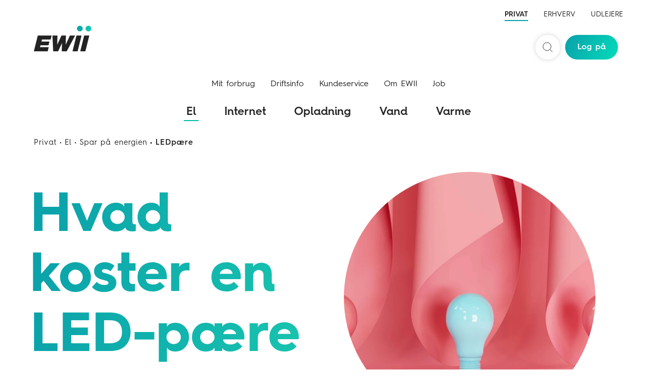

--- FILE ---
content_type: text/html; charset=utf-8
request_url: https://www.ewii.dk/privat/el/spar-paa-energien/ledpaere/
body_size: 17053
content:

<!DOCTYPE html>
<html lang="da"
      class="ewii-universe--electricity"
      data-authenticated="False"
      >
<head>
    <meta charset="utf-8" />
    <meta name="HandheldFriendly" content="True">
    <meta http-equiv="X-UA-Compatible" content="IE=edge">
<link rel="shortcut icon" type="image/png" href="/Static/Favicon/favicon.ico?v-504911232000000000" />
<link rel="apple-touch-icon" sizes="57x57" href="/Static/Favicon/Favicon_EWII_CVI_2021_57x57_px.png?v-504911232000000000">
<link rel="apple-touch-icon" sizes="60x60" href="/Static/Favicon/Favicon_EWII_CVI_2021_60x60_px.png?v-504911232000000000">
<link rel="apple-touch-icon" sizes="72x72" href="/Static/Favicon/Favicon_EWII_CVI_2021_72x72_px.png?v-504911232000000000">
<link rel="apple-touch-icon" sizes="76x76" href="/Static/Favicon/Favicon_EWII_CVI_2021_76x76_px.png?v-504911232000000000">
<link rel="apple-touch-icon" sizes="114x114" href="/Static/Favicon/Favicon_EWII_CVI_2021_114x114_px.png?v-504911232000000000">
<link rel="apple-touch-icon" sizes="120x120" href="/Static/Favicon/Favicon_EWII_CVI_2021_120x120_px.png?v-504911232000000000">
<link rel="apple-touch-icon" sizes="144x144" href="/Static/Favicon/Favicon_EWII_CVI_2021_144x144_px.png?v-504911232000000000">
<link rel="apple-touch-icon" sizes="152x152" href="/Static/Favicon/Favicon_EWII_CVI_2021_152x152_px.png?v-504911232000000000">
<link rel="apple-touch-icon" sizes="180x180" href="/Static/Favicon/Favicon_EWII_CVI_2021_180x180_px.png?v-504911232000000000">
<link rel="icon" type="image/png" sizes="192x192" href="/Static/Favicon/Favicon_EWII_CVI_2021_192x192_px.png?v-504911232000000000">
<link rel="icon" type="image/png" sizes="32x32" href="/Static/Favicon/Favicon_EWII_CVI_2021_32x32_px.png?v-504911232000000000">
<link rel="icon" type="image/png" sizes="96x96" href="/Static/Favicon/Favicon_EWII_CVI_2021_96x96_px.png?v-504911232000000000">
<link rel="icon" type="image/png" sizes="16x16" href="/Static/Favicon/Favicon_EWII_CVI_2021_16x16_px.png?v-504911232000000000">
<meta name="msapplication-TileColor" content="#ffffff">
<meta name="msapplication-TileImage" content="/Static/Favicon/Favicon_EWII_CVI_2021_144x144_px.png?v-504911232000000000">
<meta name="theme-color" content="#ffffff">
    <meta name="google" content="notranslate">
    <meta name="viewport" content="width=device-width, initial-scale=1, minimal-ui" />

    

    <!-- Google Tag Manager -->
                <script type="text/javascript">
                    window.dataLayer = window.dataLayer || [];

                    dataLayer.push({
                        'pageGroup': 'Privat',
                        'userStatus': 'not-logged-in',
                        'userId': undefined
                    });
                </script>
            <script type="text/javascript">
                window.dataLayer = window.dataLayer || [];
                function gtag() { dataLayer.push(arguments); }
                gtag('consent', 'default', {
                    'ad_storage': 'denied',
                    'ad_user_data': 'denied',
                    'ad_personalization': 'denied',
                    'analytics_storage': 'denied',
                    'wait_for_update': 500
                });
                gtag('set', 'ads_data_redaction', true);
            </script>
        <!-- Global site tag (gtag.js) - Google Analytics -->
        <script async src="https://sst.ewii.dk/gtm.js?id=GTM-MJ59MMP"></script>
        <script type="text/javascript">
            window.dataLayer = window.dataLayer || [];
            function gtag() { dataLayer.push(arguments); }

            gtag('js', new Date());
            gtag('config', 'GTM-MJ59MMP');
        </script>
    <!-- Google Tag Manager End -->
        <!-- type="module" sikrer, at scriptet først kører efter hele DOM'en er indlæst. -->
        <script type="module">
            (function () {
			    var tool_id = "b32c3e4f-a810-4351-b8a1-74c406b8ee37";

			    var existing = document.getElementById("raffle-sdk");
			    if (existing) {
				    existing.setAttribute("data-uid", existing.getAttribute("data-uid") + "," + tool_id);
			    } else {
				    var el = document.createElement("script");
				    el.setAttribute("src", "https://cdn.raffle.ai/search/index.js");
				    el.setAttribute("id", "raffle-sdk");
				    el.setAttribute("defer", "");
				    el.setAttribute("data-uid", tool_id);
				    document.head.appendChild(el);

                    var searchBtn = document.querySelector(".nav-user-action__search");
                    if (searchBtn) {
                        searchBtn.setAttribute("onclick", `window.raffleApi.open('${tool_id}')`);
                    }
			    }
		    })();
        </script>

<script id="CookieConsent" src="https://policy.app.cookieinformation.com/uc.js" data-culture="DA" type="text/javascript" data-gcm-version="2.0"></script>

    <meta content="INDEX, FOLLOW" name="ROBOTS" />
    <title>Hvad koster en LED-p&#xE6;re i timen? | EWII</title><meta content="Hvad koster en LED-p&#xE6;re i timen?  Og hvor meget str&#xF8;m bruger en LED-p&#xE6;re? Bliv klogere p&#xE5;  LED-p&#xE6;rer her &#xBB; Hvad koster en LED-p&#xE6;re i timen? &#x1F4A1;" name="description" /><meta content="Hvad koster en LED-p&#xE6;re i timen? | EWII" property="og:title" /><meta content="Hvad koster en LED-p&#xE6;re i timen?  Og hvor meget str&#xF8;m bruger en LED-p&#xE6;re? Bliv klogere p&#xE5;  LED-p&#xE6;rer her &#xBB; Hvad koster en LED-p&#xE6;re i timen? &#x1F4A1;" property="og:description" /><meta content="https://www.ewii.dk/privat/el/spar-paa-energien/ledpaere/" property="og:url" /><meta content="https://www.ewii.dk/globalassets/mediebibliotek/01.-privat/01.-el/1600x1200/spar-paa-energien-led-paere.jpg" property="og:image" /><meta content="website" property="og:type" /><meta content="Hvad koster en LED-p&#xE6;re i timen? | EWII" property="twitter:title" /><meta content="Hvad koster en LED-p&#xE6;re i timen?  Og hvor meget str&#xF8;m bruger en LED-p&#xE6;re? Bliv klogere p&#xE5;  LED-p&#xE6;rer her &#xBB; Hvad koster en LED-p&#xE6;re i timen? &#x1F4A1;" property="twitter:description" /><meta content="https://www.ewii.dk/privat/el/spar-paa-energien/ledpaere/" property="twitter:url" /><meta content="https://www.ewii.dk/globalassets/mediebibliotek/01.-privat/01.-el/1600x1200/spar-paa-energien-led-paere.jpg" property="twitter:image" />
    <link href="https://www.ewii.dk/privat/el/spar-paa-energien/ledpaere/" rel="canonical"></link>
    <script src="https://cdn.dataforsyningen.dk/dawa/assets/dawa-autocomplete2/1.0.2/unfilled/dawa-autocomplete2.min.js"></script>
    <script type="text/javascript" src="//widget.trustpilot.com/bootstrap/v5/tp.widget.bootstrap.min.js" async></script>
    <script>
!function(T,l,y){var S=T.location,k="script",D="instrumentationKey",C="ingestionendpoint",I="disableExceptionTracking",E="ai.device.",b="toLowerCase",w="crossOrigin",N="POST",e="appInsightsSDK",t=y.name||"appInsights";(y.name||T[e])&&(T[e]=t);var n=T[t]||function(d){var g=!1,f=!1,m={initialize:!0,queue:[],sv:"5",version:2,config:d};function v(e,t){var n={},a="Browser";return n[E+"id"]=a[b](),n[E+"type"]=a,n["ai.operation.name"]=S&&S.pathname||"_unknown_",n["ai.internal.sdkVersion"]="javascript:snippet_"+(m.sv||m.version),{time:function(){var e=new Date;function t(e){var t=""+e;return 1===t.length&&(t="0"+t),t}return e.getUTCFullYear()+"-"+t(1+e.getUTCMonth())+"-"+t(e.getUTCDate())+"T"+t(e.getUTCHours())+":"+t(e.getUTCMinutes())+":"+t(e.getUTCSeconds())+"."+((e.getUTCMilliseconds()/1e3).toFixed(3)+"").slice(2,5)+"Z"}(),iKey:e,name:"Microsoft.ApplicationInsights."+e.replace(/-/g,"")+"."+t,sampleRate:100,tags:n,data:{baseData:{ver:2}}}}var h=d.url||y.src;if(h){function a(e){var t,n,a,i,r,o,s,c,u,p,l;g=!0,m.queue=[],f||(f=!0,t=h,s=function(){var e={},t=d.connectionString;if(t)for(var n=t.split(";"),a=0;a<n.length;a++){var i=n[a].split("=");2===i.length&&(e[i[0][b]()]=i[1])}if(!e[C]){var r=e.endpointsuffix,o=r?e.location:null;e[C]="https://"+(o?o+".":"")+"dc."+(r||"services.visualstudio.com")}return e}(),c=s[D]||d[D]||"",u=s[C],p=u?u+"/v2/track":d.endpointUrl,(l=[]).push((n="SDK LOAD Failure: Failed to load Application Insights SDK script (See stack for details)",a=t,i=p,(o=(r=v(c,"Exception")).data).baseType="ExceptionData",o.baseData.exceptions=[{typeName:"SDKLoadFailed",message:n.replace(/\./g,"-"),hasFullStack:!1,stack:n+"\nSnippet failed to load ["+a+"] -- Telemetry is disabled\nHelp Link: https://go.microsoft.com/fwlink/?linkid=2128109\nHost: "+(S&&S.pathname||"_unknown_")+"\nEndpoint: "+i,parsedStack:[]}],r)),l.push(function(e,t,n,a){var i=v(c,"Message"),r=i.data;r.baseType="MessageData";var o=r.baseData;return o.message='AI (Internal): 99 message:"'+("SDK LOAD Failure: Failed to load Application Insights SDK script (See stack for details) ("+n+")").replace(/\"/g,"")+'"',o.properties={endpoint:a},i}(0,0,t,p)),function(e,t){if(JSON){var n=T.fetch;if(n&&!y.useXhr)n(t,{method:N,body:JSON.stringify(e),mode:"cors"});else if(XMLHttpRequest){var a=new XMLHttpRequest;a.open(N,t),a.setRequestHeader("Content-type","application/json"),a.send(JSON.stringify(e))}}}(l,p))}function i(e,t){f||setTimeout(function(){!t&&m.core||a()},500)}var e=function(){var n=l.createElement(k);n.src=h;var e=y[w];return!e&&""!==e||"undefined"==n[w]||(n[w]=e),n.onload=i,n.onerror=a,n.onreadystatechange=function(e,t){"loaded"!==n.readyState&&"complete"!==n.readyState||i(0,t)},n}();y.ld<0?l.getElementsByTagName("head")[0].appendChild(e):setTimeout(function(){l.getElementsByTagName(k)[0].parentNode.appendChild(e)},y.ld||0)}try{m.cookie=l.cookie}catch(p){}function t(e){for(;e.length;)!function(t){m[t]=function(){var e=arguments;g||m.queue.push(function(){m[t].apply(m,e)})}}(e.pop())}var n="track",r="TrackPage",o="TrackEvent";t([n+"Event",n+"PageView",n+"Exception",n+"Trace",n+"DependencyData",n+"Metric",n+"PageViewPerformance","start"+r,"stop"+r,"start"+o,"stop"+o,"addTelemetryInitializer","setAuthenticatedUserContext","clearAuthenticatedUserContext","flush"]),m.SeverityLevel={Verbose:0,Information:1,Warning:2,Error:3,Critical:4};var s=(d.extensionConfig||{}).ApplicationInsightsAnalytics||{};if(!0!==d[I]&&!0!==s[I]){var c="onerror";t(["_"+c]);var u=T[c];T[c]=function(e,t,n,a,i){var r=u&&u(e,t,n,a,i);return!0!==r&&m["_"+c]({message:e,url:t,lineNumber:n,columnNumber:a,error:i}),r},d.autoExceptionInstrumented=!0}return m}(y.cfg);function a(){y.onInit&&y.onInit(n)}(T[t]=n).queue&&0===n.queue.length?(n.queue.push(a),n.trackPageView({})):a()}(window,document,{src: "https://js.monitor.azure.com/scripts/b/ai.2.gbl.min.js", crossOrigin: "anonymous", cfg: {disablePageUnloadEvents: ['unload'], instrumentationKey:'ada7ecb7-4113-4713-826c-268321275789', disableCookiesUsage: false }});
</script>

    <link rel="stylesheet" type="text/css" href="/Static/styling.css?v-504911232000000000" />
    
</head>
<body>
        <a href="#main-content" class="ewii-skip-to-main">Gå til indhold</a>
    
    <!-- Google Tag Manager (noscript) -->
    <noscript>
        <iframe src="?id=GTM-MJ59MMP"
                height="0" width="0" style="display: none; visibility: hidden"></iframe>
    </noscript>
    <!-- End Google Tag Manager (noscript) -->

    


<header class="ewii-site-navigation ewii-component--site-navigation ewii-site-navigation--with-topheader-no-color-scroll " :class="mobileNavigationClass"
        data-is-erhverv='false'>



        <div class="ewii-site-navigation__wrapper">

            <div class="ewii-site-navigation__container" :class="[mobileScrollDirectionClass, mobileScrollFromTopClass]">
                <div class="ewii-site-navigation__site-functions">
                    <a class="ewii-site-navigation__logo" href="/privat/" aria-label="Ewii forside">
                        <div class="ewii-logo"></div>
                    </a>
                        <div class="ewii-dropdown ewii-site-navigation__mobile-level-1 ewii-mobile-function">
                            <button @click.stop="openSiteNavDropdown" class="ewii-button ewii-button--sitenav-border">
                                <span v-html="activeLevel1"></span>
                                <div class="ewii-button__chevron">
                                    <span class="ewii-icon ewii-icon--ui-chevron"></span>
                                </div>
                            </button>
                            <template v-if="siteNavDropdownIsOpen">
                                <div class="ewii-dropdown__listbox">
                                    <template v-for="link in level1Links">
                                        <a :href="link.href" :class="{'ewii-dropdown__listbox__selected' : link.active}">
                                            <span v-html="link.text"></span>
                                            <template v-if="link.active">
                                                <span class="ewii-icon ewii-icon--ui-dropdown-checkmark"></span>
                                            </template>
                                        </a>
                                    </template>
                                </div>
                            </template>
                        </div>
                </div>

                <div class="ewii-site-navigation__burger-container">
                    <div class="ewii-site-navigation__burger">
                        <button class="ewii-button ewii-button--circle ewii-button--circle-small" @click="toggleMenu" aria-label="Burger menu">
                            <template v-if="isMobileNavigationVisible">
                                <div class="ewii-icon ewii-icon--ui-close-simple"></div>
                            </template>
                            <template v-else>
                                <div class="ewii-icon ewii-icon--ui-burger" aria-label="Burger menu"></div>
                            </template>
                        </button>
                    </div>

                </div>

                <div class="ewii-site-navigation__level-1">
                    <nav class="ewii-site-navigation__nav">
                            <a class="ewii-site-navigation__nav__level-1-item ewii-universe-target--border" aria-current="page" href="/privat/">Privat</a>
                            <a class="ewii-site-navigation__nav__level-1-item "  href="/erhverv/">Erhverv</a>
                            <a class="ewii-site-navigation__nav__level-1-item "  href="/udlejere/">Udlejere</a>
                    </nav>
                    <div class="ewii-site-navigation__functions">

                        <div class="ewii-site-navigation__nav-user-actions">


                                <div class="nav-user-action__search">
                                    <button class="ewii-button ewii-button--circle ewii-button--circle-small">
                                        <div class="nav-user-action__icon ewii-site-navigation__search-button">
                                            <svg fill="none" xmlns="http://www.w3.org/2000/svg" viewBox="0 0 22 22"><circle cx="9.621" cy="9.621" r="8.621" stroke="#232323" /><path d="M16.173 16.173 21 21.001" stroke="#232323" stroke-linecap="round" stroke-linejoin="round" /></svg>
                                        </div>
                                        <span class="nav-user-action__button-text">S&#xF8;g</span>
                                    </button>
                                </div>

                                    <div class="nav-user-action__login">
                                        <a class="ewii-button ewii-button--sitenav-fill ewii-mobile-function ewii-universe-target--background-gradient" href=/Redirect?token=[base64]>Log p&#xE5;</a>
                                    </div>
                        </div>
                    </div>
                </div>

                <div class="ewii-site-navigation__level-2 ewii-site-navigation__level-2--mobile-menu">
                        <div class="ewii-site-navigation__mobile-bottom-menu">
                            <a class="ewii-button ewii-button--sitenav-fill ewii-universe-target--background-gradient" href=/Redirect?token=[base64]>Log p&#xE5;</a>
                        </div>
                    <nav class="ewii-site-navigation__nav">


    <a class="ewii-site-navigation__nav__level-2-item ewii-text-underline-animation" title="Mit forbrug" href="/privat/mit-forbrug/" >
        Mit forbrug
    </a>


    <a class="ewii-site-navigation__nav__level-2-item ewii-text-underline-animation" title="Driftsinfo" href="/driftsinfo/" >
        Driftsinfo
    </a>


    <a class="ewii-site-navigation__nav__level-2-item ewii-text-underline-animation" title="Kundeservice" href="/privat/kundeservice/" >
        Kundeservice
    </a>


    <a class="ewii-site-navigation__nav__level-2-item ewii-text-underline-animation" title="Om EWII" href="/om-ewii/" >
        Om EWII
    </a>


    <a class="ewii-site-navigation__nav__level-2-item ewii-text-underline-animation" title="Job" href="/om-ewii/job-og-karriere/" >
        Job
    </a>
                    </nav>

                    <nav class="ewii-site-navigation__nav">
                            <a class="ewii-site-navigation__nav__primary-item ewii-universe-target--electricity--color ewii-universe-target--electricity--border-color ewii-site-navigation--link-underline" href="/privat/el/">El</a>
                            <a class="ewii-site-navigation__nav__primary-item ewii-universe-target--fiberbroadband--color ewii-universe-target--fiberbroadband--border-color " href="/privat/internet/">Internet</a>
                            <a class="ewii-site-navigation__nav__primary-item ewii-universe-target--electricity--color ewii-universe-target--electricity--border-color " href="/privat/opladning-af-elbil/">Opladning</a>
                            <a class="ewii-site-navigation__nav__primary-item ewii-universe-target--water--color ewii-universe-target--water--border-color " href="/privat/vand/">Vand</a>
                            <a class="ewii-site-navigation__nav__primary-item ewii-universe-target--heat--color ewii-universe-target--heat--border-color " href="/privat/varme/">Varme</a>
                    </nav>
                </div>

            </div>

                <nav class="js-breadcrumb-container ewii-site-breadcrumb  " aria-label="breadcrumb">
                            <a class="ewii-site-breadcrumb__crumb" href="/privat/">Privat</a>
                            <a class="ewii-site-breadcrumb__crumb" href="/privat/el/">El</a>
                            <a class="ewii-site-breadcrumb__crumb" href="/privat/el/spar-paa-energien/">Spar p&#xE5; energien</a>
                            <a class="ewii-site-breadcrumb__crumb">LEDp&#xE6;re</a>
                </nav>
        </div>
</header>


<article class="ewii-top-header js-ewii-top-header ewii-top-header--circle-image ewii-top-header--white-background ewii-top-header--center-image ">
    <div class="ewii-top-header__wrapper js-top-header-wrapper ">
        <div class="ewii-top-header__content-container">
            <h1 class="ewii-top-header__title ewii-universe-target--gradient-text-color" >Hvad koster en LED-pære i timen?</h1>
            <div class="ewii-top-header__content" >
                Hvad koster det at have en LED-p&#xE6;re t&#xE6;ndt? Belysning udg&#xF8;r i dag 10 % af dit samlede elforbrug i boligen, s&#xE5; det kan godt betale sig at finde sparer&#xE5;d og energirigtigt lys frem.
            </div>
        </div>
            <div class="ewii-top-header__image ">
                

    <picture >
            <source srcset="/globalassets/mediebibliotek/01.-privat/01.-el/1920x1080/spar-paa-energien-led-paere.jpg?width=1920&height=1080&mode=crop" media="(min-width: 768px)">
            <source srcset="/globalassets/mediebibliotek/01.-privat/01.-el/1920x1080/spar-paa-energien-led-paere.jpg?width=960&height=540&mode=crop" media="(min-width: 300px)">
        <img src="/globalassets/mediebibliotek/01.-privat/01.-el/1920x1080/spar-paa-energien-led-paere.jpg?width=1920&height=1080&mode=crop"  alt="En bl&#xE5; p&#xE6;re og to lyser&#xF8;de LED-p&#xE6;rer st&#xE5;r foran en lyser&#xF8;d baggrund &#x2013; men hvad koster det at have en LED-p&#xE6;re t&#xE6;ndt i timen?" title="">
    </picture>

            </div>
        <div class="ewii-top-header__bottom-container">
            <div class="ewii-top-header__down-arrow">
                <div class="ewii-icon ewii-icon--ui-arrow-down"></div>
            </div>
        </div>
    </div>
</article>

    



    <main id="main-content" class=" ">

        <div class="ewii-email-blacklist"
             data="[&quot;@EWII.dk&quot;,&quot;@EWII.com&quot;,&quot;@TREFOR.dk&quot;,&quot;@Servia.dk&quot;,&quot;@Kviknet.dk&quot;,&quot;@Towii.com&quot;]"></div>

        <div class="ewii-feature-flags--frontend"
             data="{&quot;InternetDeliveryFeatureFlag&quot;:true,&quot;ForbrugsstedBCFeature&quot;:true,&quot;P2BNewBredbaandProductModelFeature&quot;:true,&quot;P2BNewElProductModelFeature&quot;:true,&quot;ProductToBillingFeature&quot;:true,&quot;ProductToBillingFlowSetupFeature&quot;:true,&quot;BypassEwiiEmailBlockFeature&quot;:false,&quot;ErhvervAndenbetalerFeature&quot;:true,&quot;TilbudsAftaleFeature&quot;:false,&quot;InternetDeliveryFeature&quot;:false,&quot;VvbAuthenticationFeature&quot;:false}"></div>
        

<div><div>
<article class="ewii-text-module  ewii-richtext">
    <div class="ewii-text-module__text-container">
        
<h2>Hvad koster en LED-p&aelig;re i timen?</h2>
<p>For at sige helt pr&aelig;cist hvad en LED-p&aelig;re koster at have t&aelig;ndt i timen, har du brug for at kende str&oslash;mprisen og LED-p&aelig;rens effekt. Men helt generelt s&aring; bruger LED-p&aelig;ren meget mindre str&oslash;m end fx den gamle traditionelle gl&oslash;dep&aelig;re (som nu er ved at blive udfaset) eller en halogenp&aelig;re. Det betyder, at den samlede omkostning ved en LED-p&aelig;re vil v&aelig;re noget lavere end andre typer af elp&aelig;rer.</p>
<p>En standard LED-p&aelig;re bruger 15 watt (ogs&aring; kaldet 140 lumen. Se omregner nederst p&aring; siden) og med en elpris p&aring; cirka 3 kr. vil omkostningerne pr. time se s&aring;dan ud:</p>
<p>15 watt /1000 = 0,015 kW x 3 kr. pr. kWh = 0,045 kr. pr. time</p>
<p><a href="/privat/el/">&gt;&gt; Se, den aktuelle pris for din elaftale</a></p>
    </div>
</article></div><div>
<article class="ewii-text-module ewii-text-module--image-left ewii-richtext">
        <div class="ewii-text-module__image">
            

    <picture >
            <source srcset="/globalassets/mediebibliotek/01.-privat/01.-el/1600x1200/ledpaere-i-haand.jpg?width=1600&height=1200&mode=crop" media="(min-width: 768px)">
            <source srcset="/globalassets/mediebibliotek/01.-privat/01.-el/1600x1200/ledpaere-i-haand.jpg?width=800&height=600&mode=crop" media="(min-width: 300px)">
        <img src="/globalassets/mediebibliotek/01.-privat/01.-el/1600x1200/ledpaere-i-haand.jpg?width=1600&height=1200&mode=crop"  alt="H&#xE5;nd holder en LED-p&#xE6;re" title="">
    </picture>

        </div>
    <div class="ewii-text-module__text-container">
        
<h3>Hvad koster det at have lyset t&aelig;ndt?</h3>
<p>Omkostninger til at have lyset t&aelig;ndt afh&aelig;nger af tre ting:</p>
<ol>
<li>p&aelig;rens effekt</li>
<li>antal timer p&aelig;ren er t&aelig;ndt</li>
<li>prisen p&aring; str&oslash;m <a href="/privat/el/">&gt;&gt; se, altid den aktuelle pris p&aring; el her.</a></li>
</ol>
<p>Hvis du vil spare penge p&aring; din elregning, kan det godt betale sig at slukke for lyset, n&aring;r du ikke er i rummet. At have lyset t&aelig;ndt hele tiden kan hurtigt koste dig mange penge og vil helt sikkert l&oslash;be op over tid. Derfor er det en god id&eacute; at v&aelig;re bevidst om dit energiforbrug og f&aring; slukket d&eacute;t lys, du ikke bruger. Det er en relativ nem m&aring;de at spare p&aring; str&oslash;mmen.</p>
<p><em>Hvad koster det s&aring; at have en LED-p&aelig;re t&aelig;ndt?</em></p>
<p>Der er det samme scenarie som ovenfor &ndash; for uanset hvilken p&aelig;re det handler om, afh&aelig;nger det af p&aelig;rens effekt, antallet af timer den er t&aelig;ndt og ikke mindst den aktuelle str&oslash;mpris.</p>
    </div>
</article></div><div>
<article class="ewii-text-module  ewii-richtext">
    <div class="ewii-text-module__text-container">
        
<h2>Sparep&aelig;rer versus LED-p&aelig;rer</h2>
<p>Hvis du vil v&aelig;lge de mest energibesparende og effektive p&aelig;rer, er der typisk to muligheder, du kan v&aelig;lge: Sparep&aelig;rer eller LED-p&aelig;rer.</p>
<p>Begge p&aelig;rer er langt mere energieffektive end de gode, gamle gl&oslash;dep&aelig;rer, men der er ogs&aring; v&aelig;sentlige forskelle p&aring; de to p&aelig;rer:</p>
<ul>
<li><strong>Sparep&aelig;rer</strong> &ndash; ogs&aring; kendt om 'kompakt-lysstofr&oslash;r' &ndash; bruger mindre str&oslash;m end halogenp&aelig;rer og har en l&aelig;ngere levetid. De fungerer ved at sende str&oslash;m igennem en gasfyldt tube, som f&aring;r en fosforbel&aelig;gning til at lyse op. Godt nok er sparep&aelig;rer energieffektive, men ikke s&aring; meget som LED-p&aelig;rer. Sparep&aelig;rer kan indeholde kviks&oslash;lv, som g&oslash;r dem besv&aelig;rlige at bortskaffe og potentielt farlige.<br /><br /></li>
<li><strong>LED-p&aelig;rer</strong> har en l&aelig;ngere levetid end sparep&aelig;rer &ndash; og er som sagt ogs&aring; mere energieffektive. De fungerer ved at sende str&oslash;m igennem en s&aring;kaldt halvleder, der producerer lys. Hvis du skal af med en LED-p&aelig;re, er det ogs&aring; langt nemmere, da den ikke indeholder farlige stoffer, som sparep&aelig;ren kan g&oslash;re.<br /><br /></li>
</ul>
<p>N&aring;r det kommer til priserne p&aring; de to typer af p&aelig;rer, s&aring; er LED-p&aelig;ren typisk dyrere end sparep&aelig;ren. LED-p&aelig;ren vil betale sig selv hjem over tid, og p&aring; den m&aring;de v&aelig;re et bedre valg for din pengepung og elregning. LED-p&aelig;ren kr&aelig;ver minimum af vedligeholdelse, da levetiden er lang og p&aelig;ren derfor sj&aelig;ldent skal udskiftes.</p>
<p><em>Med hvad skal du s&aring; v&aelig;lge af de to?</em> LED-p&aelig;ren er klart det bedste valg b&aring;de til belysning i dit hjem og p&aring; din arbejdsplads, da den b&aring;de er mere energieffektiv, mere milj&oslash;venlig og mere &oslash;konomisk p&aring; lang sigt.</p>
    </div>
</article></div><div>
<article class="ewii-text-module ewii-text-module--image-right ewii-richtext">
        <div class="ewii-text-module__image">
            

    <picture >
            <source srcset="/globalassets/mediebibliotek/01.-privat/01.-el/1600x1200/gavl-sommerhus-aften.jpg?width=1600&height=1200&mode=crop" media="(min-width: 768px)">
            <source srcset="/globalassets/mediebibliotek/01.-privat/01.-el/1600x1200/gavl-sommerhus-aften.jpg?width=800&height=600&mode=crop" media="(min-width: 300px)">
        <img src="/globalassets/mediebibliotek/01.-privat/01.-el/1600x1200/gavl-sommerhus-aften.jpg?width=1600&height=1200&mode=crop"  alt="Moderne sommerhus med lys i vinduerne om aftenen." title="">
    </picture>

        </div>
    <div class="ewii-text-module__text-container">
        
<h3>Hvad koster det at have en lampe t&aelig;ndt hele natten?</h3>
<p>H&oslash;rer du til typen, der bedst kan lide at sove med lidt lys t&aelig;ndt om natten - eller lader du lyset st&aring; t&aelig;ndt nogle timer, s&aring; du ikke kommer hjem til et m&oslash;rklagt hus. S&aring; er du ikke alene - men hvad koster det mon?</p>
<p>Igen handler det om din p&aelig;res effektivitet, hvor mange timer p&aelig;ren er t&aelig;ndt og selve str&oslash;mprisen.&nbsp;</p>
<p>Over tid kan omkostningerne ved at have en lampe t&aelig;ndt om natten godt l&oslash;be op. Og det vil er mest energibesparende at slukke for lyset om natten. Men der skal ogs&aring; v&aelig;re plads til, at du og din familie f&oslash;ler sig tryg. Hvis en t&aelig;ndt natlampe sikrer natteroen, eller lidt lys i boligen giver lidt mere tryghed at komme hjem til - s&aring; g&oslash;r det endelig.&nbsp;</p>
<p><a class="ewii-button ewii-button--border ewii-universe-target--border" href="/privat/el/stroem-om-natten/">L&aelig;s om str&oslash;m om natten</a></p>
    </div>
</article></div><div>
<article class="ewii-text-module ewii-text-module--image-left ewii-richtext">
        <div class="ewii-text-module__image">
            

    <picture >
            <source srcset="/globalassets/mediebibliotek/01.-privat/01.-el/1600x1200/lommeregner-paa-rosa-baggrund.jpg?width=1600&height=1200&mode=crop" media="(min-width: 768px)">
            <source srcset="/globalassets/mediebibliotek/01.-privat/01.-el/1600x1200/lommeregner-paa-rosa-baggrund.jpg?width=800&height=600&mode=crop" media="(min-width: 300px)">
        <img src="/globalassets/mediebibliotek/01.-privat/01.-el/1600x1200/lommeregner-paa-rosa-baggrund.jpg?width=1600&height=1200&mode=crop"  alt="Lommeregner p&#xE5; lyser&#xF8;d baggrund. Hvor ofte betaler man el og hvad betaler man for? Brug din lommeregner til at udregne, hvor stor en del af din elregning der g&#xE5;r til transport af el, moms og afgifter." title="">
    </picture>

        </div>
    <div class="ewii-text-module__text-container">
        
<h3>Er LED-lys dyrt?</h3>
<p>Alt er jo relativt &ndash; og ja, LED-lys er dyrere at k&oslash;be end de gamle gl&oslash;dep&aelig;rer og almindelige sparep&aelig;rer. Men s&aring; er de til geng&aelig;ld mere energieffektive og har en l&aelig;ngere levetid. S&aring; p&aring; den lange bane betyder det, at du vil spare penge. Prisen p&aring; LED-p&aelig;rer har v&aelig;ret faldende de seneste &aring;r, s&aring; det er muligt at finde LED-p&aelig;rer p&aring; markedet til overkommelige priser.</p>
<p>Derudover vil de besparelser, du opn&aring;r med LED-lys - lavere elregninger og f&aelig;rre udskiftninger &ndash; hurtigt kunne opveje den ekstra udgift, det er at k&oslash;be LED-p&aelig;rer. S&aring; p&aring; den lange bane er LED-lys en fornuftig investering, selvom de m&aring;ske er lidt dyrere at k&oslash;be i starten.</p>
    </div>
</article></div><div>
<article class="ewii-text-module  ewii-richtext">
    <div class="ewii-text-module__text-container">
        
<h2>Fra watt til lumen</h2>
<p>M&aring;leenheden for lys har over tiden &aelig;ndret sig fra at v&aelig;re m&aring;lt i watt, til i dag til at blive m&aring;lt i lumen.</p>
<p>Watt m&aring;ler str&oslash;mforbruget af p&aelig;ren, mens lumen m&aring;ler den m&aelig;ngde lys, som p&aelig;ren udsender. Med andre ord er watt et m&aring;l for energiforbrug, mens lumen er et m&aring;l for lysstyrke. Jo h&oslash;jere lumen - jo kraftigere og skarpere bliver lyset.</p>
<p>Herunder kan du se en omregner fra watt til lumen:</p>
<p>15 watt = 140 lumen</p>
<p>25 watt = 250 lumen</p>
<p>40 watt = 470 lumen</p>
<p>60 watt = 810 lumen</p>
<p>75 watt = 1060 lumen</p>
<p>100 watt = 1520 lumen</p>
    </div>
</article></div><div>

        <section class="ewii-spot-component ewii-spot-component--spota">
            <div class="ewii-spot-component__wrapper ewii-spot-component__wrapper--image">
                <div class="ewii-spot-component__color-background ewii-universe-target--background-solid"></div>
                <a href="/privat/el/spar-paa-energien/oplader/">
                    <div class="ewii-spot-component__image">
                        

    <picture >
            <source srcset="/globalassets/mediebibliotek/01.-privat/01.-el/1600x1200/spar-paa-energien-oplader.jpg?width=1600&height=1200&mode=crop" media="(min-width: 768px)">
            <source srcset="/globalassets/mediebibliotek/01.-privat/01.-el/1600x1200/spar-paa-energien-oplader.jpg?width=800&height=600&mode=crop" media="(min-width: 300px)">
        <img src="/globalassets/mediebibliotek/01.-privat/01.-el/1600x1200/spar-paa-energien-oplader.jpg?width=1600&height=1200&mode=crop"  alt="Mobiloplader p&#xE5; lyser&#xF8;d baggrund. Hvad koster det at lade en mobil op?" title="">
    </picture>

                    </div>
                </a>
                <div class="ewii-spot-component__content-container ewii-spot-component--white-foreground">
                    <p class="ewii-spot-component__label">Dit forbrug</p>
                    <h2 class="ewii-spot-component__header">
Bruger en oplader str&#xF8;m, n&#xE5;r den sidder i stikket?                     </h2>
                    <p class="ewii-spot-component__description">
                        Se, hvad det koster at oplade din mobiltelefon eller din tablet. Og om opladeren bruger str&#xF8;m, selvom den ikke lader noget.
                    </p>
                    <div class="ewii-spot-component__button-container">
                        <a href="/privat/el/spar-paa-energien/oplader/" class="ewii-button ewii-button--white-fill">
                            L&#xE6;s mere
                        </a>
                    </div>
                </div>
            </div>
        </section>

<section class="ewii-spot-component ewii-spot-component--spotb">
    <ul class="ewii-spot-component__wrapper">
            <li class="ewii-spot-component__spot-container ">
                <a href="/privat/el/spar-paa-energien/koekkenmaskiner/" class="ewii-spot-component__content-container">
                        <div class="ewii-spot-component__image">
                            

    <picture >
            <source srcset="/globalassets/mediebibliotek/08.-med-rettigheder/1600x1200/mand-med-mange-koekkenmaskiner.jpg?width=1920&height=1080&mode=crop" media="(min-width: 768px)">
            <source srcset="/globalassets/mediebibliotek/08.-med-rettigheder/1600x1200/mand-med-mange-koekkenmaskiner.jpg?width=960&height=540&mode=crop" media="(min-width: 300px)">
        <img src="/globalassets/mediebibliotek/08.-med-rettigheder/1600x1200/mand-med-mange-koekkenmaskiner.jpg?width=1920&height=1080&mode=crop"  alt="Mand f&#xF8;lger ikke elpriserne time for time og bruger en masse k&#xF8;kkenmaskiner p&#xE5; &#xE9;n gang i de dyre timer." title="">
    </picture>

                        </div>

                    <div class="ewii-spot-component__spot-inner-container">
                        <p class="ewii-spot-component__label">Dit forbrug</p>
                        <h2 class="ewii-spot-component__header ewii-universe-target--gradient-text-color">
Spar energi p&#xE5; dine k&#xF8;kkenmaskiner                        </h2>
                        <div class="ewii-spot-component__button-container">
                            <span class="ewii-icon ewii-icon--ui-arrow-right"></span>
                        </div>
                    </div>
                </a>
            </li>
            <li class="ewii-spot-component__spot-container ">
                <a href="/privat/el/spar-paa-energien/varmepumpe/" class="ewii-spot-component__content-container">
                        <div class="ewii-spot-component__image">
                            

    <picture >
            <source srcset="/globalassets/mediebibliotek/01.-privat/05.-varme/1600x1200/pink-gris-paa-radiator.jpg?width=1920&height=1080&mode=crop" media="(min-width: 768px)">
            <source srcset="/globalassets/mediebibliotek/01.-privat/05.-varme/1600x1200/pink-gris-paa-radiator.jpg?width=960&height=540&mode=crop" media="(min-width: 300px)">
        <img src="/globalassets/mediebibliotek/01.-privat/05.-varme/1600x1200/pink-gris-paa-radiator.jpg?width=1920&height=1080&mode=crop"  alt="Lyser&#xF8;d sparegris st&#xE5;r p&#xE5; radiator" title="">
    </picture>

                        </div>

                    <div class="ewii-spot-component__spot-inner-container">
                        <p class="ewii-spot-component__label">Dit forbrug</p>
                        <h2 class="ewii-spot-component__header ewii-universe-target--gradient-text-color">
Hvor meget str&#xF8;m bruger en varmepumpe?                        </h2>
                        <div class="ewii-spot-component__button-container">
                            <span class="ewii-icon ewii-icon--ui-arrow-right"></span>
                        </div>
                    </div>
                </a>
            </li>
            <li class="ewii-spot-component__spot-container ">
                <a href="/privat/el/spar-paa-energien/sommerhus/" class="ewii-spot-component__content-container">
                        <div class="ewii-spot-component__image">
                            

    <picture >
            <source srcset="/globalassets/mediebibliotek/08.-med-rettigheder/1600x1200/haengekoeje-sommerhus.jpg?width=1920&height=1080&mode=crop" media="(min-width: 768px)">
            <source srcset="/globalassets/mediebibliotek/08.-med-rettigheder/1600x1200/haengekoeje-sommerhus.jpg?width=960&height=540&mode=crop" media="(min-width: 300px)">
        <img src="/globalassets/mediebibliotek/08.-med-rettigheder/1600x1200/haengekoeje-sommerhus.jpg?width=1920&height=1080&mode=crop"  alt="Ung kvinde i lilla pyjamas ligger i sin h&#xE6;ngek&#xF8;je og slapper af i sommerhuset mens hendes mand ordner haven." title="">
    </picture>

                        </div>

                    <div class="ewii-spot-component__spot-inner-container">
                        <p class="ewii-spot-component__label">Dit forbrug</p>
                        <h2 class="ewii-spot-component__header ewii-universe-target--gradient-text-color">
Spar energi i dit sommerhus                        </h2>
                        <div class="ewii-spot-component__button-container">
                            <span class="ewii-icon ewii-icon--ui-arrow-right"></span>
                        </div>
                    </div>
                </a>
            </li>
    </ul>
</section></div><div><div class="ewii-iframe-container">
    

</div>


<script type="application/ld+json">
{
  "@context": "https://schema.org",
  "@type": "FAQPage",
  "mainEntity": [{
    "@type": "Question",
    "name": "Hvad koster en LED-pære i timen?",
    "acceptedAnswer": {
      "@type": "Answer",
      "text": "<p>For at sige helt præcist hvad en LED-pære koster at have tændt i timen, har du brug for at kende strømprisen og LED-pærens effekt.</p>
<p>En standard LED-pære bruger 15 watt (også kaldet 140 lumen. Se omregner nederst på siden) og med en elpris på cirka 3 kr. vil omkostningerne pr. time se sådan ud:</p>
<p>
15 watt /1000 = 0,015 kW x 3 kr. pr. kWh = 0,045 kr. pr. time</p>"
    }
  }]
}
</script></div></div>
            <div class="ewii-component--global-modal"
                 data-config='{
                    "id": "LoginTimeoutModal",
                    "settings": {
                        "modalType": "LoginTimeoutModal",
                        "isVisible": false,
                        "persist": true,
                        "closeDisabled": true
                    },
                    "data": {
                            "labels": {&quot;LoginTimeoutModalHeading&quot;:&quot;Du bliver snart logget ud&quot;,&quot;LoginTimeoutModalParagraph&quot;:&quot;Vil du gerne fortsat v&#xE6;re logget ind?&quot;,&quot;LoginTimeoutModalLogOutButton&quot;:&quot;Log ud&quot;,&quot;LoginTimeoutModalRefreshLoginButton&quot;:&quot;Forbliv logget ind&quot;}
                    }
                }'>
            </div>
            <div class="ewii-component--global-modal"
                 data-config='{
                    "id": "ErrorModal",
                    "settings": {
                        "modalType": "ErrorModal",
                        "isVisible": false,
                        "persist": true
                    },
                    "data": {
                            "labels": {&quot;ErrorModalHeading&quot;:&quot;&#xD8;v &#x2013; teknikken driller&quot;,&quot;ErrorModalDescription&quot;:&quot;Der er data, vi ikke kan indl&#xE6;se korrekt, og dele af selvbetjeningen vil derfor ikke fungere. Vi anbefaler, at du pr&#xF8;ver igen senere.&quot;,&quot;ErrorModalButtonText&quot;:&quot;Luk&quot;}
                    }
                }'>
            </div>
            <div class="ewii-component--global-modal"
                 data-config='{
                    "id": "EmailConfirmedModal",
                    "settings": {
                        "modalType": "EmailConfirmedModal",
                        "isVisible": false,
                        "persist": true
                    },
                    "data": {
                        "labels": {&quot;EmailConfirmedModalHeading&quot;:&quot;Din e-mail adresse er bekr&#xE6;ftet&quot;,&quot;EmailConfirmedModalButtonText&quot;:&quot;Luk&quot;,&quot;EmailConfirmedModalDescription&quot;:&quot;Du har nu adgang til selvbetjeningen&quot;}
                    }
            }'>
            </div>
    </main>

    <!-- Onboarding flow start -->
    

    <!-- Onboarding flow end -->
    <!-- Notification start -->
    

    <!-- Notification end -->
    <!-- Adresse vælger skuffe -->
        <div class="ewii-component--adresse-vaelger-skuffe"></div>

    <footer class="ewii-footer ewii-component--footer">
            <section class="ewii-footer__message-area ewii-universe-target--background-gradient">
                    <div class="ewii-footer__message-area-tagline">
                            <div class="ewii-footer__message-area-tagline__desktop-tagline">
                                <svg xmlns="http://www.w3.org/2000/svg" fill="none" viewBox="0 0 1219 274">
  <path fill="#232323" fill-rule="evenodd" d="m475.654 120 18.26-74.4 64.421.031-4.705 19.028h-40.463l-2.328 9.277h37.177l-4.352 17.76h-37.226l-2.328 9.275h40.619L540.041 120h-64.387ZM623.96 88.833 643.491 45.6h24.235L628.492 120h-22.949l1.131-38.548h-.213L588.578 120h-22.949l-3.475-74.4h23.367l-1.246 43.233h.213L604.232 45.6h20.769l-1.254 43.233h.213ZM673.816 45.6 655.621 120h23.768l18.162-74.385-23.735-.015Zm17.826 74.4 18.187-74.4 23.957.015L715.41 120h-23.768Z" clip-rule="evenodd"/>
  <path fill="#fff" fill-rule="evenodd" d="M703.192 13.2c0 7.29-5.992 13.2-13.385 13.2-7.392 0-13.384-5.91-13.384-13.2 0-7.29 5.992-13.2 13.384-13.2 7.393 0 13.385 5.91 13.385 13.2Zm40.154 0c0 7.29-5.993 13.2-13.385 13.2-7.392 0-13.384-5.91-13.384-13.2 0-7.29 5.992-13.2 13.384-13.2s13.385 5.91 13.385 13.2Z" clip-rule="evenodd"/>
  <path fill="#fff" d="M39.76 255H7.68v-55.76H39.2V205H13.92v17.68h23.76v5.76H13.92v20.8h25.84V255Zm14.947 0h-5.92v-40.32h5.92v6.8c2.16-4.48 6.72-7.44 12.72-7.44 9.04 0 14.72 6 14.72 15.2v16.64c0 3.28.48 4.24 2.8 4.24.4 0 .88-.08 1.52-.16v4.88c-.64.24-1.52.4-2.56.4-3.12 0-7.68-.88-7.68-8.96v-15.76c0-6.72-3.92-10.96-10.32-10.96-6.64 0-11.2 4.64-11.2 11.36V255Zm36.226-19.68V235c0-6.48 1.92-11.68 5.68-15.6s8.64-5.92 14.48-5.92c5.52 0 9.92 1.92 13.36 5.84 3.44 3.84 5.2 8.56 5.2 14.24 0 .88 0 1.76-.08 2.56h-32.72c.32 8.88 6 14.56 14.4 14.56 5.52 0 8.8-1.76 12.4-5.6l3.92 3.84c-4.24 4.72-9.68 7.12-16.32 7.12-6 0-10.96-1.92-14.72-5.68s-5.6-8.8-5.6-15.04Zm6.32-4.4h26.08c0-3.28-1.2-6.08-3.6-8.4-2.4-2.32-5.28-3.52-8.64-3.52-3.68 0-6.88 1.2-9.52 3.52-2.64 2.32-4.08 5.12-4.32 8.4ZM142.675 255h-5.92v-40.32h5.92v6.8c2.16-4.48 6.56-7.44 12.4-7.44.88 0 1.76.08 2.48.16v6.4c-1.04-.24-2.4-.4-4-.4-6.32 0-10.88 4.64-10.88 11.36V255Zm19.153 11.44 3.04-4.72c4.96 3.6 10.32 5.36 16 5.36 4.24 0 7.52-.96 10-2.96 2.8-2.32 4.16-6.48 4.16-12.48v-3.36c-2.32 4.08-7.04 7.2-14.32 7.2-5.68 0-10.56-2-14.48-5.92-3.92-4-5.92-9.04-5.92-15.04s2-11.04 5.92-15.04 8.8-6 14.48-6c7.28 0 12 3.12 14.32 7.2v-6h5.92v33.6c0 5.2-.4 9.36-1.2 12.32-.72 3.04-2.48 5.6-5.2 7.76-3.6 2.8-8.08 4.24-13.6 4.24-7.12 0-13.44-2.08-19.12-6.16Zm18.88-16.48c4.32 0 7.92-1.44 10.72-4.4 2.88-2.96 4.32-6.64 4.32-11.04 0-4.4-1.44-8.08-4.32-11.04-2.8-2.96-6.4-4.48-10.72-4.48-4.16 0-7.6 1.52-10.4 4.48-2.72 2.96-4.08 6.64-4.08 11.04 0 4.4 1.36 8.08 4.08 11.04 2.8 2.96 6.24 4.4 10.4 4.4Zm29.409-2.56v-32.72h5.92v31.68c0 2.96.8 4.24 3.04 4.24.64 0 1.36-.08 2.08-.16v4.88c-.96.4-2.24.64-3.76.64-4.88 0-7.28-2.88-7.28-8.56Zm5.76-40.56c-1.6 1.52-4 1.52-5.6 0-1.6-1.6-1.6-4.16 0-5.68 1.6-1.6 4-1.6 5.6 0 1.6 1.52 1.6 4.08 0 5.68Zm43.601 33.6v-25.76h5.92v24.48c0 6.72 3.84 10.96 10 10.96 6.4 0 10.96-4.64 10.96-11.36v-24.08h5.92v30.96c0 3.52.8 5.04 3.04 5.04.64 0 1.36-.08 2.08-.16V255c-.88.4-2.08.64-3.76.64-2.16 0-3.84-.64-4.96-1.84-.96-1.04-1.6-2.32-1.84-4-2.56 3.92-6.88 5.84-12.88 5.84-8.88 0-14.48-6-14.48-15.2Zm62.089-26.96c7.28 0 12 3.12 14.32 7.2v-21.44h5.92v46.72c0 3.52.8 5.04 3.04 5.04.64 0 1.36-.08 2.08-.16v4.48c-.96.4-2.24.64-3.76.64-1.76 0-3.2-.4-4.24-1.12-1.52-1.2-2.48-3.12-2.72-5.76-3.04 4.72-7.92 7.12-14.64 7.12-5.68 0-10.56-2-14.48-6.08s-5.92-9.2-5.92-15.28 2-11.12 5.92-15.2 8.8-6.16 14.48-6.16Zm0 37.2c4.32 0 7.92-1.52 10.72-4.48 2.88-3.04 4.32-6.8 4.32-11.36s-1.44-8.32-4.32-11.28c-2.8-3.04-6.4-4.56-10.72-4.56-4.16 0-7.6 1.52-10.4 4.56-2.72 2.96-4.08 6.72-4.08 11.28s1.36 8.32 4.08 11.36c2.8 2.96 6.24 4.48 10.4 4.48Zm29.131-15.36V235c0-6.48 1.92-11.68 5.68-15.6s8.64-5.92 14.48-5.92c5.52 0 9.92 1.92 13.36 5.84 3.44 3.84 5.2 8.56 5.2 14.24 0 .88 0 1.76-.08 2.56h-32.72c.32 8.88 6 14.56 14.4 14.56 5.52 0 8.8-1.76 12.4-5.6l3.92 3.84c-4.24 4.72-9.68 7.12-16.32 7.12-6 0-10.96-1.92-14.72-5.68s-5.6-8.8-5.6-15.04Zm6.32-4.4h26.08c0-3.28-1.2-6.08-3.6-8.4-2.4-2.32-5.28-3.52-8.64-3.52-3.68 0-6.88 1.2-9.52 3.52-2.64 2.32-4.08 5.12-4.32 8.4ZM402.441 255h-5.92v-40.32h5.92v6.8c2.16-4.48 6.72-7.44 12.72-7.44 9.04 0 14.72 6 14.72 15.2v16.64c0 3.28.48 4.24 2.8 4.24.4 0 .88-.08 1.52-.16v4.88c-.64.24-1.52.4-2.56.4-3.12 0-7.68-.88-7.68-8.96v-15.76c0-6.72-3.92-10.96-10.32-10.96-6.64 0-11.2 4.64-11.2 11.36V255Zm80.494 0h-5.92v-34.8h-6.48v-5.52h6.48v-3.36c0-5.2 1.28-8.8 3.92-10.96 1.76-1.52 4.48-2.32 8.24-2.32 1.2 0 2.24.08 3.12.32v5.6c-1.04-.24-2.24-.4-3.76-.4-3.92 0-5.6 1.92-5.6 6.96v4.16h7.6v5.52h-7.6V255Zm16.816-4.88c-4.16-4.08-6.24-9.2-6.24-15.28s2.08-11.12 6.24-15.2 9.2-6.16 15.2-6.16 11.04 2.08 15.2 6.16 6.24 9.12 6.24 15.2-2.08 11.2-6.24 15.28-9.2 6.08-15.2 6.08-11.04-2-15.2-6.08Zm4.08-26.56c-2.96 2.96-4.4 6.72-4.4 11.28s1.44 8.32 4.4 11.36c2.96 2.96 6.64 4.48 11.12 4.48 4.48 0 8.16-1.52 11.12-4.48 2.96-3.04 4.4-6.8 4.4-11.36s-1.44-8.32-4.4-11.28c-2.96-3.04-6.64-4.56-11.12-4.56-4.48 0-8.16 1.52-11.12 4.56ZM549.707 255h-5.92v-40.32h5.92v6.8c2.16-4.48 6.56-7.44 12.4-7.44.88 0 1.76.08 2.48.16v6.4c-1.04-.24-2.4-.4-4-.4-6.32 0-10.88 4.64-10.88 11.36V255Zm58.281 0h-5.92v-40.32h5.92v6.8c1.92-4.48 5.92-7.44 11.36-7.44 5.76 0 9.68 2.64 11.84 8 2.4-5.36 6.56-8 12.56-8 8.08 0 13.12 6 13.12 15.2v16.64c0 3.2.56 4.24 2.8 4.24.4 0 .88-.08 1.52-.16v4.88c-.64.24-1.52.4-2.56.4-3.12 0-7.68-.88-7.68-8.96v-15.76c0-6.72-3.36-10.96-8.8-10.96-5.52 0-9.6 4.64-9.6 11.36V255h-5.92v-24.48c0-6.8-3.28-10.96-8.96-10.96-5.52 0-9.68 4.64-9.68 11.36V255Zm57.71-19.68V235c0-6.48 1.92-11.68 5.68-15.6s8.64-5.92 14.48-5.92c5.52 0 9.92 1.92 13.36 5.84 3.44 3.84 5.2 8.56 5.2 14.24 0 .88 0 1.76-.08 2.56h-32.72c.32 8.88 6 14.56 14.4 14.56 5.52 0 8.8-1.76 12.4-5.6l3.92 3.84c-4.24 4.72-9.68 7.12-16.32 7.12-6 0-10.96-1.92-14.72-5.68s-5.6-8.8-5.6-15.04Zm6.32-4.4h26.08c0-3.28-1.2-6.08-3.6-8.4-2.4-2.32-5.28-3.52-8.64-3.52-3.68 0-6.88 1.2-9.52 3.52-2.64 2.32-4.08 5.12-4.32 8.4Zm39.263 35.52 3.04-4.72c4.96 3.6 10.32 5.36 16 5.36 4.24 0 7.52-.96 10-2.96 2.8-2.32 4.16-6.48 4.16-12.48v-3.36c-2.32 4.08-7.04 7.2-14.32 7.2-5.68 0-10.56-2-14.48-5.92-3.92-4-5.92-9.04-5.92-15.04s2-11.04 5.92-15.04 8.8-6 14.48-6c7.28 0 12 3.12 14.32 7.2v-6h5.92v33.6c0 5.2-.4 9.36-1.2 12.32-.72 3.04-2.48 5.6-5.2 7.76-3.6 2.8-8.08 4.24-13.6 4.24-7.12 0-13.44-2.08-19.12-6.16Zm18.88-16.48c4.32 0 7.92-1.44 10.72-4.4 2.88-2.96 4.32-6.64 4.32-11.04 0-4.4-1.44-8.08-4.32-11.04-2.8-2.96-6.4-4.48-10.72-4.48-4.16 0-7.6 1.52-10.4 4.48-2.72 2.96-4.08 6.64-4.08 11.04 0 4.4 1.36 8.08 4.08 11.04 2.8 2.96 6.24 4.4 10.4 4.4Zm27.569-14.64V235c0-6.48 1.92-11.68 5.68-15.6s8.64-5.92 14.48-5.92c5.52 0 9.92 1.92 13.36 5.84 3.44 3.84 5.2 8.56 5.2 14.24 0 .88 0 1.76-.08 2.56h-32.72c.32 8.88 6 14.56 14.4 14.56 5.52 0 8.8-1.76 12.4-5.6l3.92 3.84c-4.24 4.72-9.68 7.12-16.32 7.12-6 0-10.96-1.92-14.72-5.68s-5.6-8.8-5.6-15.04Zm6.32-4.4h26.08c0-3.28-1.2-6.08-3.6-8.4-2.4-2.32-5.28-3.52-8.64-3.52-3.68 0-6.88 1.2-9.52 3.52-2.64 2.32-4.08 5.12-4.32 8.4Zm42.062 12.8V220.2h-4.72v-5.52h4.72v-15.44h5.92v15.44h9.36v5.52h-9.36v23.52c0 5.12 1.68 6.96 5.6 6.96 1.52 0 2.72-.08 3.76-.24v5.12c-.88.4-2.4.64-4.48.64-7.2 0-10.8-4.16-10.8-12.48Zm50.726 2.56 5.04-1.92c1.04 3.44 4.64 6.08 10.16 6.08 6.64 0 8.88-3.04 8.88-6.16 0-2-.72-3.52-2.24-4.56-1.44-1.04-4.08-2.32-7.84-3.84-7.36-2.88-10.96-5.92-10.96-11.76 0-6.16 5.04-10.64 12.16-10.64 5.44 0 9.36 2.32 11.68 6.96l-4.8 2.48c-1.44-2.64-3.68-4-6.8-4-3.76 0-6.32 1.92-6.32 5.2 0 3.28 2.72 4.96 8.8 7.28 8.32 3.2 12.24 6.72 12.24 12.88 0 6.4-5.2 11.68-14.8 11.68-7.68 0-13.6-3.52-15.2-9.68Zm42.165 24.16h-5.92v-55.76h5.92v6c2.32-4.08 7.04-7.2 14.32-7.2 5.68 0 10.56 2.08 14.48 6.16s5.92 9.12 5.92 15.2-2 11.2-5.92 15.28-8.8 6.08-14.48 6.08c-7.28 0-12-3.12-14.32-7.2v21.44Zm14.32-19.76c4.16 0 7.6-1.52 10.32-4.48 2.8-3.04 4.16-6.8 4.16-11.36s-1.36-8.32-4.16-11.28c-2.72-3.04-6.16-4.56-10.32-4.56-4.32 0-7.92 1.52-10.8 4.56-2.8 2.96-4.24 6.72-4.24 11.28s1.44 8.32 4.24 11.36c2.88 2.96 6.48 4.48 10.8 4.48Zm46.369-37.2c7.28 0 12 3.12 14.32 7.2v-6h5.92v7.2c2.64-4.8 8.72-8.4 14.8-8.4 5.278 0 9.758 2.08 13.438 6.16 3.68 4.08 5.52 9.12 5.52 15.2 0 .4 0 .88-.08 1.28h-32.718c.32 8.88 5.68 14.56 14 14.56 5.678 0 8.638-1.68 12.798-5.6l3.92 3.84c-4.4 4.88-10 7.28-16.718 7.28-6.8 0-12.16-2.88-14.96-7.44V255h-5.92v-6c-2.32 4.08-7.04 7.2-14.32 7.2-5.68 0-10.56-2-14.48-6.08s-5.92-9.2-5.92-15.28 2-11.12 5.92-15.2 8.8-6.16 14.48-6.16Zm0 37.2c4.32 0 7.92-1.52 10.72-4.48 2.88-3.04 4.32-6.8 4.32-11.36s-1.44-8.32-4.32-11.28c-2.8-3.04-6.4-4.56-10.72-4.56-4.16 0-7.6 1.52-10.4 4.56-2.72 2.96-4.08 6.72-4.08 11.28s1.36 8.32 4.08 11.36c2.8 2.96 6.24 4.48 10.4 4.48Zm21.6-19.76h26.078c-1.28-7.04-6.32-11.92-12.638-11.92-6.72 0-12.08 4.88-13.44 11.92ZM1026.89 255h-5.92v-40.32h5.92v6.8c2.16-4.48 6.72-7.44 12.72-7.44 9.04 0 14.72 6 14.72 15.2v16.64c0 3.28.48 4.24 2.8 4.24.4 0 .88-.08 1.52-.16v4.88c-.64.24-1.52.4-2.56.4-3.12 0-7.68-.88-7.68-8.96v-15.76c0-6.72-3.92-10.96-10.32-10.96-6.64 0-11.2 4.64-11.2 11.36V255Zm56.24-41.52c7.28 0 12 3.12 14.32 7.2v-21.44h5.92v46.72c0 3.52.8 5.04 3.04 5.04.64 0 1.36-.08 2.08-.16v4.48c-.96.4-2.24.64-3.76.64-1.76 0-3.2-.4-4.24-1.12-1.52-1.2-2.48-3.12-2.72-5.76-3.04 4.72-7.92 7.12-14.64 7.12-5.68 0-10.56-2-14.48-6.08s-5.92-9.2-5.92-15.28 2-11.12 5.92-15.2 8.8-6.16 14.48-6.16Zm0 37.2c4.32 0 7.92-1.52 10.72-4.48 2.88-3.04 4.32-6.8 4.32-11.36s-1.44-8.32-4.32-11.28c-2.8-3.04-6.4-4.56-10.72-4.56-4.16 0-7.6 1.52-10.4 4.56-2.72 2.96-4.08 6.72-4.08 11.28s1.36 8.32 4.08 11.36c2.8 2.96 6.24 4.48 10.4 4.48Zm31.75-3.28v-32.72h5.92v31.68c0 2.96.8 4.24 3.04 4.24.64 0 1.36-.08 2.08-.16v4.88c-.96.4-2.24.64-3.76.64-4.88 0-7.28-2.88-7.28-8.56Zm5.76-40.56c-1.6 1.52-4 1.52-5.6 0-1.6-1.6-1.6-4.16 0-5.68 1.6-1.6 4-1.6 5.6 0 1.6 1.52 1.6 4.08 0 5.68Zm17.04 48.16h-5.92v-40.32h5.92v6.8c2.16-4.48 6.72-7.44 12.72-7.44 9.04 0 14.72 6 14.72 15.2v16.64c0 3.28.48 4.24 2.8 4.24.4 0 .88-.08 1.52-.16v4.88c-.64.24-1.52.4-2.56.4-3.12 0-7.68-.88-7.68-8.96v-15.76c0-6.72-3.92-10.96-10.32-10.96-6.64 0-11.2 4.64-11.2 11.36V255Zm37.35 11.44 3.04-4.72c4.96 3.6 10.32 5.36 16 5.36 4.24 0 7.52-.96 10-2.96 2.8-2.32 4.16-6.48 4.16-12.48v-3.36c-2.32 4.08-7.04 7.2-14.32 7.2-5.68 0-10.56-2-14.48-5.92-3.92-4-5.92-9.04-5.92-15.04s2-11.04 5.92-15.04 8.8-6 14.48-6c7.28 0 12 3.12 14.32 7.2v-6h5.92v33.6c0 5.2-.4 9.36-1.2 12.32-.72 3.04-2.48 5.6-5.2 7.76-3.6 2.8-8.08 4.24-13.6 4.24-7.12 0-13.44-2.08-19.12-6.16Zm18.88-16.48c4.32 0 7.92-1.44 10.72-4.4 2.88-2.96 4.32-6.64 4.32-11.04 0-4.4-1.44-8.08-4.32-11.04-2.8-2.96-6.4-4.48-10.72-4.48-4.16 0-7.6 1.52-10.4 4.48-2.72 2.96-4.08 6.64-4.08 11.04 0 4.4 1.36 8.08 4.08 11.04 2.8 2.96 6.24 4.4 10.4 4.4Z"/>
</svg>

                            </div>
                            <div class="ewii-footer__message-area-tagline__mobile-tagline">
                                <svg xmlns="http://www.w3.org/2000/svg" fill="none" viewBox="0 0 721 330">
  <path fill="#232323" fill-rule="evenodd" d="m243.385 105 15.978-65.1 56.367.028-4.116 16.65h-35.406l-2.036 8.116h32.53l-3.809 15.54h-32.572l-2.037 8.117h35.542L299.724 105h-56.339Zm129.767-27.27 17.09-37.83h21.206l-34.33 65.1h-20.08l.99-33.729h-.187L342.193 105h-20.08l-3.041-65.1h20.446l-1.09 37.83h.187l17.276-37.83h18.172l-1.097 37.83h.186Zm43.624-37.83-15.92 65.1h20.797l15.892-65.086-20.769-.014Zm15.598 65.1 15.914-65.1 20.962.014L453.172 105h-20.798Z" clip-rule="evenodd"/>
  <path fill="#fff" fill-rule="evenodd" d="M442.481 11.55c0 6.379-5.244 11.55-11.712 11.55s-11.711-5.171-11.711-11.55c0-6.379 5.243-11.55 11.711-11.55s11.712 5.171 11.712 11.55Zm35.134 0c0 6.379-5.243 11.55-11.711 11.55s-11.712-5.171-11.712-11.55c0-6.379 5.244-11.55 11.712-11.55s11.711 5.171 11.711 11.55Z" clip-rule="evenodd"/>
  <path fill="#fff" d="M34.825 228H6.755v-48.79h27.58v5.04h-22.12v15.47h20.79v5.04h-20.79v18.2h22.61V228Zm13.077 0h-5.18v-35.28h5.18v5.95c1.89-3.92 5.88-6.51 11.13-6.51 7.91 0 12.88 5.25 12.88 13.3v14.56c0 2.87.42 3.71 2.45 3.71.35 0 .77-.07 1.33-.14v4.27c-.56.21-1.33.35-2.24.35-2.73 0-6.72-.77-6.72-7.84v-13.79c0-5.88-3.43-9.59-9.03-9.59-5.81 0-9.8 4.06-9.8 9.94V228ZM79.6 210.78v-.28c0-5.67 1.68-10.22 4.97-13.65 3.29-3.43 7.56-5.18 12.67-5.18 4.83 0 8.68 1.68 11.69 5.11 3.01 3.36 4.55 7.49 4.55 12.46 0 .77 0 1.54-.07 2.24H84.78c.28 7.77 5.25 12.74 12.6 12.74 4.83 0 7.7-1.54 10.85-4.9l3.43 3.36c-3.71 4.13-8.47 6.23-14.28 6.23-5.25 0-9.59-1.68-12.88-4.97-3.29-3.29-4.9-7.7-4.9-13.16Zm5.53-3.85h22.82c0-2.87-1.05-5.32-3.15-7.35-2.1-2.03-4.62-3.08-7.56-3.08-3.22 0-6.02 1.05-8.33 3.08-2.31 2.03-3.57 4.48-3.78 7.35ZM124.875 228h-5.18v-35.28h5.18v5.95c1.89-3.92 5.74-6.51 10.85-6.51.77 0 1.54.07 2.17.14v5.6c-.91-.21-2.1-.35-3.5-.35-5.53 0-9.52 4.06-9.52 9.94V228Zm16.759 10.01 2.66-4.13c4.34 3.15 9.03 4.69 14 4.69 3.71 0 6.58-.84 8.75-2.59 2.45-2.03 3.64-5.67 3.64-10.92v-2.94c-2.03 3.57-6.16 6.3-12.53 6.3-4.97 0-9.24-1.75-12.67-5.18-3.43-3.5-5.18-7.91-5.18-13.16s1.75-9.66 5.18-13.16c3.43-3.5 7.7-5.25 12.67-5.25 6.37 0 10.5 2.73 12.53 6.3v-5.25h5.18v29.4c0 4.55-.35 8.19-1.05 10.78-.63 2.66-2.17 4.9-4.55 6.79-3.15 2.45-7.07 3.71-11.9 3.71-6.23 0-11.76-1.82-16.73-5.39Zm16.52-14.42c3.78 0 6.93-1.26 9.38-3.85 2.52-2.59 3.78-5.81 3.78-9.66 0-3.85-1.26-7.07-3.78-9.66-2.45-2.59-5.6-3.92-9.38-3.92-3.64 0-6.65 1.33-9.1 3.92-2.38 2.59-3.57 5.81-3.57 9.66 0 3.85 1.19 7.07 3.57 9.66 2.45 2.59 5.46 3.85 9.1 3.85Zm25.732-2.24v-28.63h5.18v27.72c0 2.59.7 3.71 2.66 3.71.56 0 1.19-.07 1.82-.14v4.27c-.84.35-1.96.56-3.29.56-4.27 0-6.37-2.52-6.37-7.49Zm5.04-35.49c-1.4 1.33-3.5 1.33-4.9 0-1.4-1.4-1.4-3.64 0-4.97 1.4-1.4 3.5-1.4 4.9 0 1.4 1.33 1.4 3.57 0 4.97Zm38.152 29.4v-22.54h5.18v21.42c0 5.88 3.36 9.59 8.75 9.59 5.6 0 9.59-4.06 9.59-9.94v-21.07h5.18v27.09c0 3.08.7 4.41 2.66 4.41.56 0 1.19-.07 1.82-.14V228c-.77.35-1.82.56-3.29.56-1.89 0-3.36-.56-4.34-1.61-.84-.91-1.4-2.03-1.61-3.5-2.24 3.43-6.02 5.11-11.27 5.11-7.77 0-12.67-5.25-12.67-13.3Zm54.327-23.59c6.37 0 10.5 2.73 12.53 6.3v-18.76h5.18v40.88c0 3.08.7 4.41 2.66 4.41.56 0 1.19-.07 1.82-.14v3.92c-.84.35-1.96.56-3.29.56-1.54 0-2.8-.35-3.71-.98-1.33-1.05-2.17-2.73-2.38-5.04-2.66 4.13-6.93 6.23-12.81 6.23-4.97 0-9.24-1.75-12.67-5.32-3.43-3.57-5.18-8.05-5.18-13.37 0-5.32 1.75-9.73 5.18-13.3 3.43-3.57 7.7-5.39 12.67-5.39Zm0 32.55c3.78 0 6.93-1.33 9.38-3.92 2.52-2.66 3.78-5.95 3.78-9.94 0-3.99-1.26-7.28-3.78-9.87-2.45-2.66-5.6-3.99-9.38-3.99-3.64 0-6.65 1.33-9.1 3.99-2.38 2.59-3.57 5.88-3.57 9.87 0 3.99 1.19 7.28 3.57 9.94 2.45 2.59 5.46 3.92 9.1 3.92Zm25.49-13.44v-.28c0-5.67 1.68-10.22 4.97-13.65 3.29-3.43 7.56-5.18 12.67-5.18 4.83 0 8.68 1.68 11.69 5.11 3.01 3.36 4.55 7.49 4.55 12.46 0 .77 0 1.54-.07 2.24h-28.63c.28 7.77 5.25 12.74 12.6 12.74 4.83 0 7.7-1.54 10.85-4.9l3.43 3.36c-3.71 4.13-8.47 6.23-14.28 6.23-5.25 0-9.59-1.68-12.88-4.97-3.29-3.29-4.9-7.7-4.9-13.16Zm5.53-3.85h22.82c0-2.87-1.05-5.32-3.15-7.35-2.1-2.03-4.62-3.08-7.56-3.08-3.22 0-6.02 1.05-8.33 3.08-2.31 2.03-3.57 4.48-3.78 7.35ZM352.17 228h-5.18v-35.28h5.18v5.95c1.89-3.92 5.88-6.51 11.13-6.51 7.91 0 12.88 5.25 12.88 13.3v14.56c0 2.87.42 3.71 2.45 3.71.35 0 .77-.07 1.33-.14v4.27c-.56.21-1.33.35-2.24.35-2.73 0-6.72-.77-6.72-7.84v-13.79c0-5.88-3.43-9.59-9.03-9.59-5.81 0-9.8 4.06-9.8 9.94V228Zm70.432 0h-5.18v-30.45h-5.67v-4.83h5.67v-2.94c0-4.55 1.12-7.7 3.43-9.59 1.54-1.33 3.92-2.03 7.21-2.03 1.05 0 1.96.07 2.73.28v4.9c-.91-.21-1.96-.35-3.29-.35-3.43 0-4.9 1.68-4.9 6.09v3.64h6.65v4.83h-6.65V228Zm14.714-4.27c-3.64-3.57-5.46-8.05-5.46-13.37 0-5.32 1.82-9.73 5.46-13.3 3.64-3.57 8.05-5.39 13.3-5.39s9.66 1.82 13.3 5.39c3.64 3.57 5.46 7.98 5.46 13.3s-1.82 9.8-5.46 13.37c-3.64 3.57-8.05 5.32-13.3 5.32s-9.66-1.75-13.3-5.32Zm3.57-23.24c-2.59 2.59-3.85 5.88-3.85 9.87 0 3.99 1.26 7.28 3.85 9.94 2.59 2.59 5.81 3.92 9.73 3.92 3.92 0 7.14-1.33 9.73-3.92 2.59-2.66 3.85-5.95 3.85-9.94 0-3.99-1.26-7.28-3.85-9.87-2.59-2.66-5.81-3.99-9.73-3.99-3.92 0-7.14 1.33-9.73 3.99ZM481.027 228h-5.18v-35.28h5.18v5.95c1.89-3.92 5.74-6.51 10.85-6.51.77 0 1.54.07 2.17.14v5.6c-.91-.21-2.1-.35-3.5-.35-5.53 0-9.52 4.06-9.52 9.94V228Zm50.997 0h-5.18v-35.28h5.18v5.95c1.68-3.92 5.18-6.51 9.94-6.51 5.04 0 8.47 2.31 10.36 7 2.1-4.69 5.74-7 10.99-7 7.07 0 11.48 5.25 11.48 13.3v14.56c0 2.8.49 3.71 2.45 3.71.35 0 .77-.07 1.33-.14v4.27c-.56.21-1.33.35-2.24.35-2.73 0-6.72-.77-6.72-7.84v-13.79c0-5.88-2.94-9.59-7.7-9.59-4.83 0-8.4 4.06-8.4 9.94V228h-5.18v-21.42c0-5.95-2.87-9.59-7.84-9.59-4.83 0-8.47 4.06-8.47 9.94V228Zm50.496-17.22v-.28c0-5.67 1.68-10.22 4.97-13.65 3.29-3.43 7.56-5.18 12.67-5.18 4.83 0 8.68 1.68 11.69 5.11 3.01 3.36 4.55 7.49 4.55 12.46 0 .77 0 1.54-.07 2.24H587.7c.28 7.77 5.25 12.74 12.6 12.74 4.83 0 7.7-1.54 10.85-4.9l3.43 3.36c-3.71 4.13-8.47 6.23-14.28 6.23-5.25 0-9.59-1.68-12.88-4.97-3.29-3.29-4.9-7.7-4.9-13.16Zm5.53-3.85h22.82c0-2.87-1.05-5.32-3.15-7.35-2.1-2.03-4.62-3.08-7.56-3.08-3.22 0-6.02 1.05-8.33 3.08-2.31 2.03-3.57 4.48-3.78 7.35Zm34.355 31.08 2.66-4.13c4.34 3.15 9.03 4.69 14 4.69 3.71 0 6.58-.84 8.75-2.59 2.45-2.03 3.64-5.67 3.64-10.92v-2.94c-2.03 3.57-6.16 6.3-12.53 6.3-4.97 0-9.24-1.75-12.67-5.18-3.43-3.5-5.18-7.91-5.18-13.16s1.75-9.66 5.18-13.16c3.43-3.5 7.7-5.25 12.67-5.25 6.37 0 10.5 2.73 12.53 6.3v-5.25h5.18v29.4c0 4.55-.35 8.19-1.05 10.78-.63 2.66-2.17 4.9-4.55 6.79-3.15 2.45-7.07 3.71-11.9 3.71-6.23 0-11.76-1.82-16.73-5.39Zm16.52-14.42c3.78 0 6.93-1.26 9.38-3.85 2.52-2.59 3.78-5.81 3.78-9.66 0-3.85-1.26-7.07-3.78-9.66-2.45-2.59-5.6-3.92-9.38-3.92-3.64 0-6.65 1.33-9.1 3.92-2.38 2.59-3.57 5.81-3.57 9.66 0 3.85 1.19 7.07 3.57 9.66 2.45 2.59 5.46 3.85 9.1 3.85Zm24.123-12.81v-.28c0-5.67 1.68-10.22 4.97-13.65 3.29-3.43 7.56-5.18 12.67-5.18 4.83 0 8.68 1.68 11.69 5.11 3.01 3.36 4.55 7.49 4.55 12.46 0 .77 0 1.54-.07 2.24h-28.63c.28 7.77 5.25 12.74 12.6 12.74 4.83 0 7.7-1.54 10.85-4.9l3.43 3.36c-3.71 4.13-8.47 6.23-14.28 6.23-5.25 0-9.59-1.68-12.88-4.97-3.29-3.29-4.9-7.7-4.9-13.16Zm5.53-3.85h22.82c0-2.87-1.05-5.32-3.15-7.35-2.1-2.03-4.62-3.08-7.56-3.08-3.22 0-6.02 1.05-8.33 3.08-2.31 2.03-3.57 4.48-3.78 7.35Zm36.804 11.2v-20.58h-4.13v-4.83h4.13v-13.51h5.18v13.51h8.19v4.83h-8.19v20.58c0 4.48 1.47 6.09 4.9 6.09 1.33 0 2.38-.07 3.29-.21v4.48c-.77.35-2.1.56-3.92.56-6.3 0-9.45-3.64-9.45-10.92Zm-502.558 82.24 4.41-1.68c.91 3.01 4.06 5.32 8.89 5.32 5.81 0 7.77-2.66 7.77-5.39 0-1.75-.63-3.08-1.96-3.99-1.26-.91-3.57-2.03-6.86-3.36-6.44-2.52-9.59-5.18-9.59-10.29 0-5.39 4.41-9.31 10.64-9.31 4.76 0 8.19 2.03 10.22 6.09l-4.2 2.17c-1.26-2.31-3.22-3.5-5.95-3.5-3.29 0-5.53 1.68-5.53 4.55s2.38 4.34 7.7 6.37c7.28 2.8 10.71 5.88 10.71 11.27 0 5.6-4.55 10.22-12.95 10.22-6.72 0-11.9-3.08-13.3-8.47Zm36.895 21.14h-5.18v-48.79h5.18v5.25c2.03-3.57 6.16-6.3 12.53-6.3 4.97 0 9.24 1.82 12.67 5.39 3.43 3.57 5.18 7.98 5.18 13.3s-1.75 9.8-5.18 13.37c-3.43 3.57-7.7 5.32-12.67 5.32-6.37 0-10.5-2.73-12.53-6.3v18.76Zm12.53-17.29c3.64 0 6.65-1.33 9.03-3.92 2.45-2.66 3.64-5.95 3.64-9.94 0-3.99-1.19-7.28-3.64-9.87-2.38-2.66-5.39-3.99-9.03-3.99-3.78 0-6.93 1.33-9.45 3.99-2.45 2.59-3.71 5.88-3.71 9.87 0 3.99 1.26 7.28 3.71 9.94 2.52 2.59 5.67 3.92 9.45 3.92Zm40.572-32.55c6.37 0 10.5 2.73 12.53 6.3v-5.25h5.18v6.3c2.31-4.2 7.63-7.35 12.95-7.35 4.62 0 8.54 1.82 11.76 5.39 3.22 3.57 4.83 7.98 4.83 13.3 0 .35 0 .77-.07 1.12h-28.63c.28 7.77 4.97 12.74 12.25 12.74 4.97 0 7.56-1.47 11.2-4.9l3.43 3.36c-3.85 4.27-8.75 6.37-14.63 6.37-5.95 0-10.64-2.52-13.09-6.51V308h-5.18v-5.25c-2.03 3.57-6.16 6.3-12.53 6.3-4.97 0-9.24-1.75-12.67-5.32-3.43-3.57-5.18-8.05-5.18-13.37 0-5.32 1.75-9.73 5.18-13.3 3.43-3.57 7.7-5.39 12.67-5.39Zm0 32.55c3.78 0 6.93-1.33 9.38-3.92 2.52-2.66 3.78-5.95 3.78-9.94 0-3.99-1.26-7.28-3.78-9.87-2.45-2.66-5.6-3.99-9.38-3.99-3.64 0-6.65 1.33-9.1 3.99-2.38 2.59-3.57 5.88-3.57 9.87 0 3.99 1.19 7.28 3.57 9.94 2.45 2.59 5.46 3.92 9.1 3.92Zm18.9-17.29h22.82c-1.12-6.16-5.53-10.43-11.06-10.43-5.88 0-10.57 4.27-11.76 10.43ZM351.623 308h-5.18v-35.28h5.18v5.95c1.89-3.92 5.88-6.51 11.13-6.51 7.91 0 12.88 5.25 12.88 13.3v14.56c0 2.87.42 3.71 2.45 3.71.35 0 .77-.07 1.33-.14v4.27c-.56.21-1.33.35-2.24.35-2.73 0-6.72-.77-6.72-7.84v-13.79c0-5.88-3.43-9.59-9.03-9.59-5.81 0-9.8 4.06-9.8 9.94V308Zm49.206-36.33c6.37 0 10.5 2.73 12.53 6.3v-18.76h5.18v40.88c0 3.08.7 4.41 2.66 4.41.56 0 1.19-.07 1.82-.14v3.92c-.84.35-1.96.56-3.29.56-1.54 0-2.8-.35-3.71-.98-1.33-1.05-2.17-2.73-2.38-5.04-2.66 4.13-6.93 6.23-12.81 6.23-4.97 0-9.24-1.75-12.67-5.32-3.43-3.57-5.18-8.05-5.18-13.37 0-5.32 1.75-9.73 5.18-13.3 3.43-3.57 7.7-5.39 12.67-5.39Zm0 32.55c3.78 0 6.93-1.33 9.38-3.92 2.52-2.66 3.78-5.95 3.78-9.94 0-3.99-1.26-7.28-3.78-9.87-2.45-2.66-5.6-3.99-9.38-3.99-3.64 0-6.65 1.33-9.1 3.99-2.38 2.59-3.57 5.88-3.57 9.87 0 3.99 1.19 7.28 3.57 9.94 2.45 2.59 5.46 3.92 9.1 3.92Zm27.784-2.87v-28.63h5.18v27.72c0 2.59.7 3.71 2.66 3.71.56 0 1.19-.07 1.82-.14v4.27c-.84.35-1.96.56-3.29.56-4.27 0-6.37-2.52-6.37-7.49Zm5.04-35.49c-1.4 1.33-3.5 1.33-4.9 0-1.4-1.4-1.4-3.64 0-4.97 1.4-1.4 3.5-1.4 4.9 0 1.4 1.33 1.4 3.57 0 4.97ZM448.557 308h-5.18v-35.28h5.18v5.95c1.89-3.92 5.88-6.51 11.13-6.51 7.91 0 12.88 5.25 12.88 13.3v14.56c0 2.87.42 3.71 2.45 3.71.35 0 .77-.07 1.33-.14v4.27c-.56.21-1.33.35-2.24.35-2.73 0-6.72-.77-6.72-7.84v-13.79c0-5.88-3.43-9.59-9.03-9.59-5.81 0-9.8 4.06-9.8 9.94V308Zm32.686 10.01 2.66-4.13c4.34 3.15 9.03 4.69 14 4.69 3.71 0 6.58-.84 8.75-2.59 2.45-2.03 3.64-5.67 3.64-10.92v-2.94c-2.03 3.57-6.16 6.3-12.53 6.3-4.97 0-9.24-1.75-12.67-5.18-3.43-3.5-5.18-7.91-5.18-13.16s1.75-9.66 5.18-13.16c3.43-3.5 7.7-5.25 12.67-5.25 6.37 0 10.5 2.73 12.53 6.3v-5.25h5.18v29.4c0 4.55-.35 8.19-1.05 10.78-.63 2.66-2.17 4.9-4.55 6.79-3.15 2.45-7.07 3.71-11.9 3.71-6.23 0-11.76-1.82-16.73-5.39Zm16.52-14.42c3.78 0 6.93-1.26 9.38-3.85 2.52-2.59 3.78-5.81 3.78-9.66 0-3.85-1.26-7.07-3.78-9.66-2.45-2.59-5.6-3.92-9.38-3.92-3.64 0-6.65 1.33-9.1 3.92-2.38 2.59-3.57 5.81-3.57 9.66 0 3.85 1.19 7.07 3.57 9.66 2.45 2.59 5.46 3.85 9.1 3.85Z"/>
</svg>

                            </div>
                    </div>
                <div class="ewii-footer__message-area__richtext">
                    

                </div>

            </section>
        <section class="ewii-footer__links-area">
            <div class="ewii-footer__address-container">
                <div class="ewii-footer__logo">
                    <span class="ewii-logo-text"></span>
                </div>
                <div class="ewii-footer__address-as-richtext">
                    
<p>Kokbjerg 30</p>
<p>6000 Kolding</p>
<p>Danmark</p>
<p>&nbsp;</p>
<p>70 50 50 50</p>
<p><a href="mailto:ewii@ewii.dk">ewii@ewii.dk</a></p>
<p>CVR. 28297947</p>
                </div>
            </div>
            <nav class="ewii-footer__links-columns-container">
                    <div class="ewii-footer__link-column">

                            <div class="ewii-footer__accordion-container ewii-accordion">
                                    <h2 class="ewii-footer__links-header" v-on:click="toggleAccordionDisplay">
                                        Popul&#xE6;re sider
                                        <button class="ewii-footer__accordion-icon ewii-accordion__icon">
	                                        <span class="ewii-icon ewii-icon--ui-open-accordion ewii-accordion__icon--open">
		                                        <span class="ewii-visually-hidden">Udvid liste med links</span>
	                                        </span>
	                                        <span class="ewii-icon ewii-icon--ui-close-accordion ewii-accordion__icon--close">
		                                        <span class="ewii-visually-hidden">Luk liste med links</span>
	                                        </span>
                                        </button>   
                                    </h2>
                                    <ul class="ewii-footer__links-list">
                                            <li><a class="ewii-footer__link ewii-text-underline-animation" href="/privat/el/elpriser-time-for-time/">Elpriser time for time</a></li>
                                            <li><a class="ewii-footer__link ewii-text-underline-animation" href="/privat/el/hvilken-elaftale-skal-du-vaelge/">Hvilken elaftale skal du v&#xE6;lge</a></li>
                                            <li><a class="ewii-footer__link ewii-text-underline-animation" href="/privat/internet/fibernet/">Fibernet</a></li>
                                            <li><a class="ewii-footer__link ewii-text-underline-animation" href="/privat/internet/internet-via-kabel-tv/">Internet via kabel tv</a></li>
                                            <li><a class="ewii-footer__link ewii-text-underline-animation" href="/privat/opladning-af-elbil/ladeboks/">Ladeboks</a></li>
                                    </ul>
                            </div>
                    </div>
                    <div class="ewii-footer__link-column">

                            <div class="ewii-footer__accordion-container ewii-accordion">
                                    <h2 class="ewii-footer__links-header" v-on:click="toggleAccordionDisplay">
                                        Hj&#xE6;lp til kunder
                                        <button class="ewii-footer__accordion-icon ewii-accordion__icon">
	                                        <span class="ewii-icon ewii-icon--ui-open-accordion ewii-accordion__icon--open">
		                                        <span class="ewii-visually-hidden">Udvid liste med links</span>
	                                        </span>
	                                        <span class="ewii-icon ewii-icon--ui-close-accordion ewii-accordion__icon--close">
		                                        <span class="ewii-visually-hidden">Luk liste med links</span>
	                                        </span>
                                        </button>   
                                    </h2>
                                    <ul class="ewii-footer__links-list">
                                            <li><a class="ewii-footer__link ewii-text-underline-animation" href="/driftsinfo/">Driftsinfo</a></li>
                                            <li><a class="ewii-footer__link ewii-text-underline-animation" href="/privat/kundeservice/">Kundeservice</a></li>
                                            <li><a class="ewii-footer__link ewii-text-underline-animation" href="/privat/kundeservice/kontakt/">Kontakt</a></li>
                                            <li><a class="ewii-footer__link ewii-text-underline-animation" href="/privat/kundeservice/forstaa-din-regning/">Forst&#xE5; din regning</a></li>
                                            <li><a class="ewii-footer__link ewii-text-underline-animation" href="/privat/kundefordele/">Kundefordele</a></li>
                                            <li><a class="ewii-footer__link ewii-text-underline-animation" href="/privat/meld-flytning/">Meld flytning</a></li>
                                    </ul>
                            </div>
                    </div>
                    <div class="ewii-footer__link-column">

                            <div class="ewii-footer__accordion-container ewii-accordion">
                                    <h2 class="ewii-footer__links-header" v-on:click="toggleAccordionDisplay">
                                        Om EWII
                                        <button class="ewii-footer__accordion-icon ewii-accordion__icon">
	                                        <span class="ewii-icon ewii-icon--ui-open-accordion ewii-accordion__icon--open">
		                                        <span class="ewii-visually-hidden">Udvid liste med links</span>
	                                        </span>
	                                        <span class="ewii-icon ewii-icon--ui-close-accordion ewii-accordion__icon--close">
		                                        <span class="ewii-visually-hidden">Luk liste med links</span>
	                                        </span>
                                        </button>   
                                    </h2>
                                    <ul class="ewii-footer__links-list">
                                            <li><a class="ewii-footer__link ewii-text-underline-animation" href="/om-ewii/organisering-og-forretning/">Organisering og forretning</a></li>
                                            <li><a class="ewii-footer__link ewii-text-underline-animation" href="/om-ewii/job-og-karriere/">Job og karriere</a></li>
                                            <li><a class="ewii-footer__link ewii-text-underline-animation" href="/nyheder/">Nyheder</a></li>
                                            <li><a class="ewii-footer__link ewii-text-underline-animation" href="/om-ewii/sponsorater/">Sponsorater</a></li>
                                    </ul>
                            </div>
                    </div>
                    <div class="ewii-footer__link-column">

                            <div class="ewii-footer__accordion-container ewii-accordion">
                                    <h2 class="ewii-footer__links-header" v-on:click="toggleAccordionDisplay">
                                        Download apps
                                        <button class="ewii-footer__accordion-icon ewii-accordion__icon">
	                                        <span class="ewii-icon ewii-icon--ui-open-accordion ewii-accordion__icon--open">
		                                        <span class="ewii-visually-hidden">Udvid liste med links</span>
	                                        </span>
	                                        <span class="ewii-icon ewii-icon--ui-close-accordion ewii-accordion__icon--close">
		                                        <span class="ewii-visually-hidden">Luk liste med links</span>
	                                        </span>
                                        </button>   
                                    </h2>
                                    <ul class="ewii-footer__links-list">
                                            <li><a class="ewii-footer__link ewii-text-underline-animation" href="/privat/mit-forbrug/app/">EWII Energi</a></li>
                                            <li><a class="ewii-footer__link ewii-text-underline-animation" href="/privat/opladning-af-elbil/app/">EWII Opladning</a></li>
                                    </ul>
                            </div>
                            <div class="ewii-footer__accordion-container ewii-accordion">
                                    <h2 class="ewii-footer__links-header" v-on:click="toggleAccordionDisplay">
                                        International
                                        <button class="ewii-footer__accordion-icon ewii-accordion__icon">
	                                        <span class="ewii-icon ewii-icon--ui-open-accordion ewii-accordion__icon--open">
		                                        <span class="ewii-visually-hidden">Udvid liste med links</span>
	                                        </span>
	                                        <span class="ewii-icon ewii-icon--ui-close-accordion ewii-accordion__icon--close">
		                                        <span class="ewii-visually-hidden">Luk liste med links</span>
	                                        </span>
                                        </button>   
                                    </h2>
                                    <ul class="ewii-footer__links-list">
                                            <li><a class="ewii-footer__link ewii-text-underline-animation" href="/international/">International</a></li>
                                            <li><a class="ewii-footer__link ewii-text-underline-animation" href="/international/business-activities/">Business activities</a></li>
                                            <li><a class="ewii-footer__link ewii-text-underline-animation" href="/international/customer-service/">Customer service</a></li>
                                    </ul>
                            </div>
                    </div>
            </nav>
                <div class="ewii-footer__social-media-container">
                        <a class="ewii-footer__social-media-link" href="https://www.facebook.com/EWIIkoncern" target="_blank" aria-label="Facebook">
                            <span class="ewii-icon ewii-icon--facebook"></span>
                        </a>
                        <a class="ewii-footer__social-media-link" href="https://www.linkedin.com/company/ewii/" target="_blank" aria-label="LinkedIn">
                            <span class="ewii-icon ewii-icon--linkedin"></span>
                        </a>
                        <a class="ewii-footer__social-media-link" href="https://www.youtube.com/user/TreForDanmark" target="_blank" aria-label="YouTube">
                            <span class="ewii-icon ewii-icon--youtube"></span>
                        </a>
                        <a class="ewii-footer__social-media-link" href="https://www.instagram.com/ewii.dk/" target="" aria-label="Instagram">
                            <span class="ewii-icon ewii-icon--instagram"></span>
                        </a>
                </div>
        </section>
        <nav class="ewii-footer__policy-links-container">
            <div class="ewii-footer__policy-links-wrapper">
                    <div class="ewii-footer__policy-links">
                        



    <a class="" title="Persondatapolitik" href="/privat/persondatapolitik/" >
        Persondatapolitik
    </a>


    <a class="" title="Cookiepolitik" href="/privat/cookiepolitik/" >
        Cookiepolitik
    </a>


    <a class="" title="Kunderettigheder" href="/privat/el/kunderettigheder/" >
        Kunderettigheder
    </a>


    <a class="" title="Tilgængelighedserklæring" href="/privat/tilgangelighedserklaring/" >
        Tilg&#xE6;ngelighedserkl&#xE6;ring
    </a>

                    </div>
                    <div class="ewii-footer__trustpilot-container">
                        <div class="trust-box">
                            <div class="trustpilot-widget" data-locale="da-DK" data-template-id="5419b6ffb0d04a076446a9af" data-businessunit-id="586b70950000ff00059a1bd8" data-style-height="22px" data-style-width="100%" data-theme="light" data-stars="1,2,3,4,5" style="position: relative;">
                                <a href="https://dk.trustpilot.com/review/ewii.com" target="_blank">Trustpilot</a>
                            </div>
                        </div>
                    </div>
            </div>

            <div class="ewii-footer__scroll-to-top">
                <button v-on:click="scrollToTop" class="ewii-footer__scroll-to-top-icon" aria-label="Scroll til toppen">
                    <div class="ewii-icon ewii-icon--arrow-up"></div>
                </button>
            </div>
        </nav>
    </footer>
    <script src="/Static/app.js?v-504911232000000000"></script>
    <script defer="defer" src="/Util/Find/epi-util/find.js"></script>
<script>
document.addEventListener('DOMContentLoaded',function(){if(typeof FindApi === 'function'){var api = new FindApi();api.setApplicationUrl('/');api.setServiceApiBaseUrl('/find_v2/');api.processEventFromCurrentUri();api.bindWindowEvents();api.bindAClickEvent();api.sendBufferedEvents();}})
</script>

    <script src="/Static/SchemaMarkup/schema_markup.js?v-504911232000000000"></script>
</body>
</html>

--- FILE ---
content_type: application/javascript; charset=UTF-8
request_url: https://cdn.dataforsyningen.dk/dawa/assets/dawa-autocomplete2/1.0.2/unfilled/dawa-autocomplete2.min.js
body_size: 5016
content:
!function(e,t){"object"==typeof exports&&"undefined"!=typeof module?t(exports):"function"==typeof define&&define.amd?define(["exports"],t):t((e=e||self).dawaAutocomplete={})}(this,function(e){"use strict";var t,n,r=(function(e,t){Object.defineProperty(t,"__esModule",{value:!0});var n={default:"__default"},r=Object.prototype.hasOwnProperty;function s(){}function o(){return new s}function i(e,t){for(;e.length>t;)e.pop()}function u(e,t,n){if(null==n)e.removeAttribute(t);else{var r=function(e){return 0===e.lastIndexOf("xml:",0)?"http://www.w3.org/XML/1998/namespace":0===e.lastIndexOf("xlink:",0)?"http://www.w3.org/1999/xlink":void 0}(t);r?e.setAttributeNS(r,t,String(n)):e.setAttribute(t,String(n))}}function a(e,t,n){e[t]=n}function l(e,t,n){t.indexOf("-")>=0?e.setProperty(t,n):e[t]=n}s.prototype=Object.create(null);var c=o();function f(e,t,r){(c[t]||c[n.default])(e,t,r)}c[n.default]=function(e,t,n){var r=typeof n;"object"===r||"function"===r?a(e,t,n):u(e,t,n)},c.style=function(e,t,n){if("string"==typeof n)e.style.cssText=n;else{e.style.cssText="";var s=e.style;for(var o in n)i=n,u=o,r.call(i,u)&&l(s,o,n[o])}var i,u};var d={nodesCreated:null,nodesDeleted:null},p=function(){function e(){this.created=[],this.deleted=[]}return e.prototype.markCreated=function(e){this.created.push(e)},e.prototype.markDeleted=function(e){this.deleted.push(e)},e.prototype.notifyChanges=function(){d.nodesCreated&&this.created.length>0&&d.nodesCreated(this.created),d.nodesDeleted&&this.deleted.length>0&&d.nodesDeleted(this.deleted)},e}();function h(e){return 1===e.nodeType}var v=Node.prototype.getRootNode||function(){for(var e=this,t=e;e;)t=e,e=e.parentNode;return t};function g(e,t){var n=function(e){var t=v.call(e);return function(e){return 11===e.nodeType||9===e.nodeType}(t)?t.activeElement:null}(e);return n&&e.contains(n)?function(e,t){for(var n=[],r=e;r!==t;){var s=r;n.push(s),r=s.parentNode}return n}(n,t):[]}var m=function(){function e(e,t,n){this._attrsArr=null,this.staticsApplied=!1,this.nameOrCtor=e,this.key=t,this.text=n}return e.prototype.hasEmptyAttrsArr=function(){var e=this._attrsArr;return!e||!e.length},e.prototype.getAttrsArr=function(e){return this._attrsArr||(this._attrsArr=new Array(e))},e}();function y(e,t,n,r){var s=new m(t,n,r);return e.__incrementalDOMData=s,s}function b(e,t){return k(e,t)}function k(e,t){if(e.__incrementalDOMData)return e.__incrementalDOMData;var n=h(e)?e.localName:e.nodeName,r=h(e)?e.getAttribute("key")||t:null,s=y(e,n,r,function(e){return 3===e.nodeType}(e)?e.data:void 0);return h(e)&&function(e,t){var n=e.attributes,r=n.length;if(!r)return;for(var s=t.getAttrsArr(r),o=0,i=0;o<r;o+=1,i+=2){var u=n[o],a=u.name,l=u.value;s[i]=a,s[i+1]=l}}(e,s),s}function C(e,t,n,r){var s;if("function"==typeof n)s=new n;else{var o=function(e,t){return"svg"===e?"http://www.w3.org/2000/svg":"math"===e?"http://www.w3.org/1998/Math/MathML":null==t?null:"foreignObject"===b(t).nameOrCtor?null:t.namespaceURI}(n,t);s=o?e.createElementNS(o,n):e.createElement(n)}return y(s,n,r),s}var x=null,w=null,R=null,_=null,A=[],O=[];function q(){return O}function S(e){return function(t,n,r){var s=x,o=_,i=A,u=O,a=w,l=R;x=new p,_=t.ownerDocument,O=[],R=t.parentNode,A=g(t,R);try{return e(t,n,r)}finally{_=o,O=u,w=a,R=l,A=i,x.notifyChanges(),x=s}}}var D=S(function(e,t,n){return w=e,N(),t(n),z(),e}),E=S(function(e,t,n){var r={nextSibling:e};return w=r,t(n),R&&j(R,P(),e.nextSibling),r===w?null:w});function I(e,t,n){var r=b(e,n);return t==r.nameOrCtor&&n==r.key}function L(e,t){var n;return n="#text"===e?function(e){var t=e.createTextNode("");return y(t,"#text",null),t}(_):C(_,R,e,t),x.markCreated(n),n}function T(e,t){var n=function(e,t,n){if(!e)return null;if(I(e,t,n))return e;if(n)for(;e=e.nextSibling;)if(I(e,t,n))return e;return null}(w,e,t)||L(e,t);n!==w&&(A.indexOf(n)>=0?function(e,t,n){for(var r=t.nextSibling,s=n;null!==s&&s!==t;){var o=s.nextSibling;e.insertBefore(s,r),s=o}}(R,n,w):R.insertBefore(n,w),w=n)}function j(e,t,n){for(var r=e,s=t;s!==n;){var o=s.nextSibling;r.removeChild(s),x.markDeleted(s),s=o}}function N(){R=w,w=null}function P(){return w?w.nextSibling:R.firstChild}function M(){w=P()}function z(){j(R,P(),null),w=R,R=R.parentNode}function U(e,t){return M(),T(e,t),N(),R}function B(){return z(),w}var F=3,H=o();function K(e,t,n){for(var r=[],s=3;s<arguments.length;s++)r[s-3]=arguments[s];var o=U(e,t),u=b(o);u.staticsApplied||function(e,t,n){if(t.staticsApplied=!0,n&&n.length)if(t.hasEmptyAttrsArr())for(var r=0;r<n.length;r+=2)f(e,n[r],n[r+1]);else{for(r=0;r<n.length;r+=2)H[n[r]]=r+1;var s=t.getAttrsArr(0),o=0;for(r=0;r<s.length;r+=2){var u=s[r],a=s[r+1],l=H[u];l?n[l]===a&&delete H[u]:(s[o]=u,s[o+1]=a,o+=2)}for(var u in i(s,o),H)f(e,u,n[H[u]]),delete H[u]}}(o,u,n);var a=Math.max(0,arguments.length-F),l=u.hasEmptyAttrsArr();if(!a&&l)return o;for(var c=u.getAttrsArr(a),d=F,p=0;d<arguments.length;d+=2,p+=2){var h=arguments[d];if(l)c[p]=h;else if(c[p]!==h)break;var v=arguments[d+1];(l||c[p+1]!==v)&&(c[p+1]=v,f(o,h,v))}if(d<arguments.length||p<c.length){for(var g=p;p<c.length;p+=2)H[c[p]]=c[p+1];for(p=g;d<arguments.length;d+=2,p+=2){h=arguments[d],v=arguments[d+1];H[h]!==v&&f(o,h,v),c[p]=h,c[p+1]=v,delete H[h]}for(var h in i(c,p),H)f(o,h,void 0),delete H[h]}return o}function V(e){return B()}t.applyAttr=u,t.applyProp=a,t.attributes=c,t.close=B,t.currentElement=function(){return R},t.currentPointer=function(){return P()},t.open=U,t.patch=D,t.patchInner=D,t.patchOuter=E,t.skip=function(){w=R.lastChild},t.skipNode=M,t.getKey=function(e){return e.__incrementalDOMData,b(e).key},t.clearCache=function e(t){t.__incrementalDOMData=null;for(var n=t.firstChild;n;n=n.nextSibling)e(n)},t.importNode=function e(t){k(t);for(var n=t.firstChild;n;n=n.nextSibling)e(n)},t.isDataInitialized=function(e){return Boolean(e.__incrementalDOMData)},t.notifications=d,t.symbols=n,t.attr=function(e,t){var n=q();n.push(e),n.push(t)},t.elementClose=V,t.elementOpen=K,t.elementOpenEnd=function(){var e=q(),t=K.apply(null,e);return i(e,0),t},t.elementOpenStart=function(e,t,n){var r=q();r[0]=e,r[1]=t,r[2]=n},t.elementVoid=function(e,t,n){for(var r=[],s=3;s<arguments.length;s++)r[s-3]=arguments[s];return K.apply(null,arguments),V()},t.text=function(e){for(var t=[],n=1;n<arguments.length;n++)t[n-1]=arguments[n];var r=(M(),T("#text",null),w),s=b(r);if(s.text!==e){s.text=e;for(var o=e,i=1;i<arguments.length;i+=1)o=(0,arguments[i])(o);r.data=o}return r},t.key=function(e){q()[1]=e}}(t={exports:{}},t.exports),t.exports);(n=r)&&n.__esModule&&Object.prototype.hasOwnProperty.call(n,"default")&&n.default;r.applyAttr;var s=r.applyProp,o=r.attributes,i=(r.close,r.currentElement,r.currentPointer,r.open,r.patch),u=(r.patchInner,r.patchOuter,r.skip,r.skipNode,r.getKey,r.clearCache,r.importNode,r.isDataInitialized,r.notifications,r.symbols,r.attr,r.elementClose),a=r.elementOpen,l=(r.elementOpenEnd,r.elementOpenStart,r.elementVoid),c=r.text;r.key;o.caretpos=function(e,t,n){e.setSelectionRange(n,n)},o.value=s;var f=function(e,t,n,r){i(e,function(){!function(e,t,n){if(e.suggestions.length>0&&e.focused){a("ul","",["class","dawa-autocomplete-suggestions","role","listbox","unselectable","on"]);for(var r=function(r){var s=e.suggestions[r],o="dawa-autocomplete-suggestion";e.selected===r&&(o+=" dawa-selected"),a("li","",["role","option"],"class",o,"onmousedown",function(e){t(r),e.preventDefault()});var i=s.forslagstekst.split("\n");if(i=i.map(function(e){return e.replace(/ /g," ")}),n){c(i[0]);for(var f=1;f<i.length;++f)l("br"),c(i[f])}else c(i.join(", "));u("li")},s=0;s<e.suggestions.length;++s)r(s);u("ul")}}(t,n,r)})},d=function(e,t){var n=t.onSelect,r=t.onTextChange,s=t.render||f,o=!1,u="",a=0,l=document.createElement("div");e.parentNode.insertBefore(l,e.nextSibling);var c,d={caretpos:2,inputText:"",selected:0,focused:document.activeElement===e,suggestions:[]},p=function(e){var t=e.value,n=e.selectionStart;d.caretpos=n,d.inputText=t,function(e,t){u===e&&a===t||(r(e,t),u=e,a=t)}(t,n)},h=function(e){var t=d.suggestions[e];d.inputText=t.tekst,d.caretpos=t.caretpos,d.suggestions=[],n(t),c(!0)},v=function(e){var t=window.event?e.keyCode:e.which;if(d.suggestions.length>0&&d.focused){if(40===t)d.selected=(d.selected+1)%d.suggestions.length,c();else if(38===t)d.selected=(d.selected-1+d.suggestions.length)%d.suggestions.length,c();else{if(13!==t&&9!==t)return!0;h(d.selected)}return e.preventDefault(),!1}},g=function(){d.focused=!0,c()},m=function(){return d.focused=!1,c(),!1},y=function(e){p(e.target)},b=function(e){return p(e.target)},k=!1,C=!1;(c=function(n){n&&(C=!0),k||(k=!0,requestAnimationFrame(function(){o||(k=!1,C&&(e.value=d.inputText,e.setSelectionRange(d.caretpos,d.caretpos)),C=!1,s(l,d,function(e){return h(e)},t.multiline))}))})();return e.addEventListener("keydown",v),e.addEventListener("blur",m),e.addEventListener("focus",g),e.addEventListener("input",y),e.addEventListener("mouseup",b),e.setAttribute("aria-autocomplete","list"),e.setAttribute("autocomplete","off"),{destroy:function(){o=!0,e.removeEventListener("keydown",v),e.removeEventListener("blur",m),e.removeEventListener("focus",g),e.removeEventListener("input",y),e.removeEventListener("mouseup",b),i(l,function(){}),l.remove()},setSuggestions:function(e){d.suggestions=e,d.selected=0,c()},selectAndClose:function(e){d.inputText=e,d.caretpos=e.length,d.suggestions=[],d.selected=0,c(!0)}}};function p(e,t){for(var n=0;n<t.length;n++){var r=t[n];r.enumerable=r.enumerable||!1,r.configurable=!0,"value"in r&&(r.writable=!0),Object.defineProperty(e,r.key,r)}}var h={params:{},minLength:2,retryDelay:500,renderCallback:function(){console.error("No renderCallback supplied")},initialRenderCallback:function(){console.error("No initialRenderCallback supplied")},type:"adresse",baseUrl:"https://dawa.aws.dk",adgangsadresserOnly:!1,stormodtagerpostnumre:!0,supplerendebynavn:!0,fuzzy:!0,fetchImpl:function(e,t){return(n="".concat(e,"?").concat(function(e){return Object.keys(e).map(function(t){var n=e[t];return"".concat(t,"=").concat(encodeURIComponent(n))}).join("&")}(t)),r={mode:"cors"},r=r||{},new Promise(function(e,t){var s=new XMLHttpRequest,o=[],i=[],u={},a=function(){return{ok:2==(s.status/100|0),statusText:s.statusText,status:s.status,url:s.responseURL,text:function(){return Promise.resolve(s.responseText)},json:function(){return Promise.resolve(JSON.parse(s.responseText))},blob:function(){return Promise.resolve(new Blob([s.response]))},clone:a,headers:{keys:function(){return o},entries:function(){return i},get:function(e){return u[e.toLowerCase()]},has:function(e){return e.toLowerCase()in u}}}};for(var l in s.open(r.method||"get",n,!0),s.onload=function(){s.getAllResponseHeaders().replace(/^(.*?):[^\S\n]*([\s\S]*?)$/gm,function(e,t,n){o.push(t=t.toLowerCase()),i.push([t,n]),u[t]=u[t]?u[t]+","+n:n}),e(a())},s.onerror=t,s.withCredentials="include"==r.credentials,r.headers)s.setRequestHeader(l,r.headers[l]);s.send(r.body||null)})).then(function(e){return e.json()});var n,r}},v=function(){function e(t){!function(e,t){if(!(e instanceof t))throw new TypeError("Cannot call a class as a function")}(this,e),t=Object.assign({},h,t||{}),this.options=t,this.state={currentRequest:null,pendingRequest:null},this.selected=null}var t,n,r;return t=e,(n=[{key:"_getAutocompleteResponse",value:function(e,t,n,r,s,o){var i=Object.assign({},this.options.params,{q:e,type:this.options.type,caretpos:t,supplerendebynavn:s,stormodtagerpostnumre:o,multilinje:!0});return this.options.fuzzy&&(i.fuzzy=""),r&&(i.adgangsadresseid=r),n&&(i.startfra="adgangsadresse"),this.options.fetchImpl("".concat(this.options.baseUrl,"/autocomplete"),i)}},{key:"_scheduleRequest",value:function(e){null!==this.state.currentRequest?this.state.pendingRequest=e:(this.state.currentRequest=e,this._executeRequest())}},{key:"_executeRequest",value:function(){var e,t,n=this,r=this.state.currentRequest,s=null,o=!1;if(r.selected){var i=r.selected;if(i.type===this.options.type)return this.options.selectCallback(i),this.selected=i,void this._requestCompleted();s="adgangsadresse"===i.type?i.data.id:null,o="vejnavn"===i.type,e=i.tekst,t=i.caretpos}else e=r.text,t=r.caretpos;if(r.selectedId){var u={id:r.selectedId,type:this.options.type};return this.options.fetchImpl("".concat(this.options.baseUrl,"/autocomplete"),u).then(function(e){return n._handleResponse(r,e)},function(e){return n._handleFailedRequest(r,e)})}r.selected||r.text.length>=this.options.minLength?this._getAutocompleteResponse(e,t,o,s,this.options.supplerendebynavn,this.options.stormodtagerpostnumre).then(function(e){return n._handleResponse(r,e)},function(e){return n._handleFailedRequest(r,e)}):this._handleResponse(r,[])}},{key:"_handleFailedRequest",value:function(e,t){var n,r=this;return console.error("DAWA request failed",t),(n=this.options.retryDelay,new Promise(function(e){return setTimeout(e,n)})).then(function(){r.state.pendingRequest||r._scheduleRequest(e),r._requestCompleted()})}},{key:"_handleResponse",value:function(e,t){if(e.selected)if(1===t.length){var n=t[0];n.type===this.options.type?this.options.selectCallback(n):this.state.pendingRequest||(this.state.pendingRequest={selected:n})}else this.options.renderCallback&&this.options.renderCallback(t);else e.selectedId?1===t.length&&(this.selected=t[0],this.options.initialRenderCallback(t[0].tekst)):this.options.renderCallback&&this.options.renderCallback(t);this._requestCompleted()}},{key:"_requestCompleted",value:function(){this.state.currentRequest=this.state.pendingRequest,this.state.pendingRequest=null,this.state.currentRequest&&this._executeRequest()}},{key:"setRenderCallback",value:function(e){this.options.renderCallback=e}},{key:"setInitialRenderCallback",value:function(e){this.options.initialRenderCallback=e}},{key:"setSelectCallback",value:function(e){this.options.selectCallback=e}},{key:"update",value:function(e,t){var n={text:e,caretpos:t};this._scheduleRequest(n)}},{key:"select",value:function(e){var t={selected:e};this._scheduleRequest(t)}},{key:"selectInitial",value:function(e){var t={selectedId:e};this._scheduleRequest(t)}},{key:"destroy",value:function(){}}])&&p(t.prototype,n),r&&p(t,r),e}();e.dawaAutocomplete=function(e,t){t=Object.assign({select:function(){return null}},t);var n=["baseUrl","minLength","params","fuzzy","stormodtagerpostnumre","supplerendebynavn","type"].reduce(function(e,n){return t.hasOwnProperty(n)&&(e[n]=t[n]),e},{});n.type||(t.adgangsadresserOnly?n.type="adgangsadresse":n.type="adresse");var r=new v(n),s=d(e,{onSelect:function(e){r.select(e)},onTextChange:function(e,t){r.update(e,t)},render:t.render,multiline:t.multiline||!1});return r.setRenderCallback(function(e){return s.setSuggestions(e)}),r.setSelectCallback(function(e){s.selectAndClose(e.tekst),t.select(e)}),r.setInitialRenderCallback(function(e){return s.selectAndClose(e)}),t.id&&r.selectInitial(t.id),{id:function(e){return r.selectInitial(e)},destroy:function(){return s.destroy()},selected:function(){return r.selected}}},Object.defineProperty(e,"__esModule",{value:!0})});


--- FILE ---
content_type: text/javascript
request_url: https://www.ewii.dk/Static/SchemaMarkup/schema_markup.js?v-504911232000000000
body_size: 2242
content:
function extractEmailAddress() {
    var mailtoLinks = document.querySelectorAll('a[href^="mailto:"]');
    if (mailtoLinks.length > 0) {
        var mailtoLink = mailtoLinks[0].getAttribute("href");
        var emailAddress = mailtoLink.replace("mailto:", "");
        // Validate email address format
        var emailRegex = /^[^\s@]+@[^\s@]+\.[^\s@]+$/;
        if (emailRegex.test(emailAddress)) {
            return emailAddress;
        }
    }
    return null;
}

function generateBreadcrumbData() {
    var url = window.location.href;
    var domain = window.location.origin;
    var path = url.replace(domain, ""); // Remove the domain part from the URL
    var slugs = path.split("/").filter(function (slug) {
        return slug !== "";
    });

    var breadcrumbList = [];
    var breadcrumbData = {
        "@context": "https://schema.org",
        "@type": "BreadcrumbList",
        itemListElement: [],
    };

    var homeItem = {
        "@type": "ListItem",
        position: 1,
        name: "Home",
        item: domain,
    };

    breadcrumbList.push(homeItem);
    for (var i = 0; i < slugs.length; i++) {
        var slug = slugs[i];
        var position = i + 2;
        var itemUrl = domain;

        for (var j = 0; j <= i; j++) {
            itemUrl += "/" + slugs[j];
        }

        var breadcrumbItem = {
            "@type": "ListItem",
            position: position,
            name: capitalize(slug.replace(/-/g, " ")),
            item: itemUrl + "/",
        };

        breadcrumbList.push(breadcrumbItem);
    }

    breadcrumbData.itemListElement = breadcrumbList;
    return breadcrumbData;
}

function capitalize(str) {
    return str.charAt(0).toUpperCase() + str.slice(1);
}

function hasEmailAddress() {
    var mailtoLinks = document.querySelectorAll('a[href^="mailto:"]');
    return mailtoLinks.length > 0;
}

var jsonLdData = generateBreadcrumbData();

var mainSchema = {
    "@context": "https://schema.org",
    "@graph": [
        {
            "@type": "webpage",
            "@id": window.location.href + "#webpage",
            url: window.location.href,
            breadcrumb: jsonLdData,
            isPartOf: {
                "@type": "website",
                url: "https://www.ewii.dk/",
                "@id": "https://www.ewii.dk/",
                about: {
                    "@id": "https://www.ewii.dk/#organization",
                },
                potentialAction: {
                    "@type": "SearchAction",
                    target: {
                        "@type": "EntryPoint",
                        urlTemplate: ["https://www.ewii.dk/?s={search_term_string}"],
                    },
                    "query-input": "required name=search_term_string",
                    query: "search_term_string",
                },
                publisher: {
                    "@id": "https://www.ewii.dk/#organization",
                },
            },
        },
        {
            "@type": "LocalBusiness",
            name: "EWII",
            alternateName: "EWII",
            url: "https://www.ewii.dk/",
            logo: "data:image/svg+xml,%3Csvg%20xmlns%3D%22http%3A%2F%2Fwww.w3.org%2F2000%2Fsvg%22%20viewBox%3D%220%200%20112%2050%22%3E%3Cg%20fill-rule%3D%22nonzero%22%20fill%3D%22none%22%3E%3Cpath%20d%3D%22M7.64%2019L0%2050h26.94l1.96-7.928H11.907l.974-3.865h15.575l1.82-7.4H14.722l.974-3.865h16.93l1.968-7.929L7.64%2019zm62.581%200L62.05%2037.014h-.09L62.486%2019h-8.689l-8.26%2018.014h-.09L45.967%2019h-9.776l1.454%2031h9.601l7.483-16.062h.089L54.345%2050h9.601l16.415-31h-10.14zm12.688%200l-7.612%2031h9.944l7.599-30.993L82.91%2019zm15.068%200l-7.61%2031h9.945L108%2019.007%2097.977%2019z%22%20fill%3D%22%23232323%22%3E%3C%2Fpath%3E%3Cpath%20d%3D%22M89.6%200c3.093%200%205.6%202.462%205.6%205.5S92.693%2011%2089.6%2011C86.507%2011%2084%208.538%2084%205.5S86.507%200%2089.6%200zm16.8%200c3.093%200%205.6%202.462%205.6%205.5s-2.507%205.5-5.6%205.5c-3.093%200-5.6-2.462-5.6-5.5s2.507-5.5%205.6-5.5z%22%20fill%3D%22%23FFF%22%3E%3C%2Fpath%3E%3C%2Fg%3E%3C%2Fsvg%3E",
            "@id": "https://www.ewii.dk/#organization",
            openinghours: ["Mo-Th 08:30-15:30", "Fr 08:30-14:30"],
            telephone: "70 50 50 50",
            image:
                "https://www.ewii.dk/globalassets/mediebibliotek/5.-om-ewii/1.-organisation/1600x1200/ewii-pa-taget.jpg?width=1600&height=1200&mode=crop",
            address: {
                "@type": "PostalAddress",
                addressCountry: "DK",
                addressLocality: "Kolding",
                addressRegion: "Kolding",
                postalCode: "6000",
                streetAddress: "Kokbjerg 30",
            },
            contactPoint: {
                "@type": "ContactPoint",
                contactType: "customer service",
                url: "https://www.ewii.dk/privat/kundeservice/kontakt/",
                telephone: "70 50 50 50",
                email: hasEmailAddress() ? extractEmailAddress() : "",
                hoursAvailable: ["Mo-Th 08:30-15:30", "Fr 08:30-14:30"],
            },
            geo: {
                "@type": "GeoCoordinates",
                latitude: "55.538540023018875",
                longitude: "9.48631490879599",
            },
            areaServed: "DK",
            aggregateRating: {
                "@type": "AggregateRating",
                ratingValue: "4.1",
                reviewCount: "5270",
            },
            sameAs: [
                "https://dk.trustpilot.com/review/ewii.dk",
                "https://www.facebook.com/EWIIkoncern",
                "https://www.linkedin.com/company/ewii/",
                "https://www.youtube.com/user/TreForDanmark",
            ],
            hasMap: "https://maps.app.goo.gl/quwt2iR4RCL431FR6",
        },
    ],
};

(function () {
    document.addEventListener(
        "DOMContentLoaded",

        function () {
            const panels = document.querySelectorAll(
                ".ewii-accordion-component__panel"
            );

            if (!panels || panels.length === 0) return;

            const headers = document.querySelectorAll(
                ".ewii-accordion-component__header button"
            );

            const contents = document.querySelectorAll(
                ".ewii-accordion-component__content"
            );

            const count = Math.min(
                panels.length,

                headers.length,

                contents.length
            );

            if (count === 0) return;

            const data = {
                "@context": "https://schema.org",

                "@type": "FAQPage",

                mainEntity: [],
            };

            for (let i = 0; i < count; i++) {
                const question = (headers[i].innerText || "").trim();

                const answer = (contents[i].innerText || "").trim();

                if (question && answer) {
                    data.mainEntity.push({
                        "@type": "Question",

                        name: question,

                        acceptedAnswer: {
                            "@type": "Answer",
                            text: answer,
                        },
                    });
                }
            }
            if (data.mainEntity.length > 0) {
                const script = document.createElement("script");
                script.type = "application/ld+json";

                script.textContent = JSON.stringify(data);
                document.head.appendChild(script);
                // optional for debugging
                // console.log('FAQ JSON-LD appended:', data);
            }
        }
    );
})();

var script = document.createElement("script");
script.type = "application/ld+json";
script.innerHTML = JSON.stringify(mainSchema);
document.getElementsByTagName("head")[0].appendChild(script);
